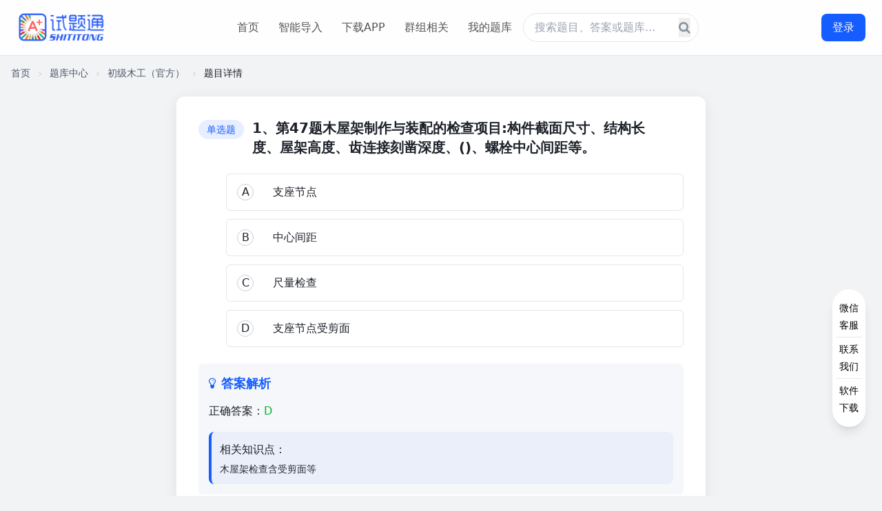

--- FILE ---
content_type: text/html;charset=UTF-8
request_url: https://www.shititong.cn/cha-kan/shiti/0005effe-e3c2-5df8-c0f5-18fb755e8802.html
body_size: 11033
content:
<!DOCTYPE html>
<html lang="zh-CN">
	<head>
		<meta charset="UTF-8">
		<meta name="viewport" content="width=device-width, initial-scale=1.0">
		<title>1、第47题木屋架制作与装配的检查项目:构件截面尺寸、结构长度、屋架高度、齿连接刻凿深度、()、螺栓中心间距等。-试题通</title>
		<meta name="keywords" content="初级木工（官方）" />
		<meta name="description" content="1、第47题木屋架制作与装配的检查项目:构件截面尺寸、结构长度、屋架高度、齿连接刻凿深度、()、螺栓中心间距等。A:　支座节点B:　中心间距C:　尺量检查D:　支座节点受剪面 答案:D" />
		<link rel="icon" href="https://cdn.shititong.cn/guanwang/images/favicon.ico">
		<script src="https://cdn.shititong.cn/danti/stkdongtaicss.js"></script>
		<link rel="stylesheet" href="https://cdn.shititong.cn/danti/font-awesome.css" />
		<link rel="canonical" href="https://www.shititong.cn/cha-kan/shiti/0005effe-e3c2-5df8-c0f5-18fb755e8802.html">
		<script src="https://shititong.oss-cn-shenzhen.aliyuncs.com/danti/jquery-1.11.0.min.js"></script>
		<script src="https://shititong.oss-cn-shenzhen.aliyuncs.com/danti/layui-v2.5.5/layui.js" type="text/javascript" charset="utf-8"></script>
		<script type="application/ld+json">
			{
				"@context": "https://schema.org",
				"@type": "Question",
				"name": "1、第47题木屋架制作与装配的检查项目:构件截面尺寸、结构长度、屋架高度、齿连接刻凿深度、()、螺栓中心间距等。",
				"url": "https://www.shititong.cn/cha-kan/shiti/0005effe-e3c2-5df8-c0f5-18fb755e8802.html"
			}
		</script>
		<script>
			tailwind.config = {
				theme: {
					extend: {
						colors: {
							primary: '#165DFF',
							success: '#00B42A',
							gray: {
								100: '#F2F3F5',
								200: '#E5E6EB',
								300: '#C9CDD4',
								400: '#86909C',
								500: '#4E5969',
								600: '#272E3B',
								700: '#1D2129',
							}
						},
						fontFamily: {
							inter: ['Inter', 'system-ui', 'sans-serif'],
						},
					}
				}
			}
		</script>
		<style type="text/tailwindcss">
			@layer utilities {
				.content-auto {
					content-visibility: auto;
				}
				.card-shadow {
					box-shadow: 0 4px 20px rgba(0, 0, 0, 0.08);
				}
			}
		</style>
		<link rel="stylesheet" href="https://cdn.shititong.cn/danti/timuyangshi.css?v=2026.01.09" />
	</head>
	<body class="font-inter bg-gray-100 text-gray-700 min-h-screen">
		<!-- 恢复顶部导航栏 -->
		<header
			class="fixed top-0 left-0 right-0 z-50 bg-white/90 bg-blur border-b border-neutral-200 transition-all duration-300">
			<div class="container mx-auto px-4 md:px-6">
				<div class="flex items-center justify-between h-16 md:h-20">
					<!-- Logo -->
					<a href="https://www.shititong.cn" title="试题通首页-专业题库练习平台" class="flex items-center">
						<img style="width: 130px;height: 52px;"
							src="https://cdn.shititong.cn/stt/img/sttlogo-2.png" alt="试题通logo-专业题库练习与考试备考平台"
							class="h-13 w-auto">
					</a>
		
					<!-- 导航链接 - 桌面版 -->
					<nav class="hidden md:flex items-center space-x-1">
						<a href="https://www.shititong.cn" title="试题通首页-专业题库练习平台" class="px-3 py-2 text-neutral-600 hover:text-primary rounded-md transition-colors duration-200">首页</a>
						<a href="https://www.shititong.cn/page/gjydaoruw.html" title="试题通智能导入-智能导入题库" class="px-3 py-2 text-neutral-600 hover:text-primary rounded-md transition-colors duration-200">智能导入</a>
						<a href="https://www.shititong.cn/page/xiazai.html" title="试题通APP下载-手机刷题软件" class="px-3 py-2 text-neutral-600 hover:text-primary rounded-md transition-colors duration-200">下载APP</a>
						<a href="https://www.qipeixing.cn/" title="试题通群组相关功能" target="_blank" rel="noopener noreferrer" class="px-3 py-2 text-neutral-600 hover:text-primary rounded-md transition-colors duration-200">群组相关</a>
						<a href="https://www.shititong.cn/page/tikuwk.html" title="试题通我的题库-个人题库管理" class="px-3 py-2 text-neutral-600 hover:text-primary rounded-md transition-colors duration-200">我的题库</a>
						<div class="hidden md:flex relative flex-1 max-w-xl mx-8">
							<a href="https://www.shititong.cn/page/tiku.html" target="_blank" title="题通题库搜索-查找题目答案">
								<input type="text" placeholder="搜索题目、答案或题库..." class="w-full py-2 pl-4 pr-10 rounded-full border border-gray-200 focus:outline-none focus:ring-2 focus:ring-primary/30 focus:border-primary transition-custom">
								<button class="absolute right-3 top-1/2 transform -translate-y-1/2 text-gray-400 hover:text-primary transition-custom">
									<i class="fa fa-search text-lg"></i>
								</button>
							</a>
						</div>
					</nav>
		
					<!-- 登录按钮 -->
					<div class="hidden md:block">
						<div class="tuichu1">
							<div class="tuichu" style="display: flex;align-items: center;">
								<img style="width: 40px;height: 40px;" alt="用户头像" class="touxiang"><span class="thename">用户名</span><img style="margin-left: 5px;width: 20px; height: 20px;" class="huiyuan1" src="https://cdn.shititong.cn/guanwang/images/vipkaobei.png" alt="会员标识">
							</div>
							<button class="tcdl bg-primary hover:bg-primary/90 text-white px-4 py-2 rounded-lg transition-all duration-200 transform hover:scale-105">
								退出登录
							</button>
						</div>
						<button style="min-width: 64px;" class="dl bg-primary hover:bg-primary/90 text-white px-4 py-2 rounded-lg transition-all duration-200 transform hover:scale-105">
							登录
						</button>
					</div>
		
					<!-- 移动端菜单按钮 -->
					<button id="menu-toggle" class="md:hidden text-neutral-700 hover:text-primary" aria-label="移动端菜单按钮">
						<i class="fa fa-bars text-xl"></i>
					</button>
				</div>
			</div>
			<!-- 移动端导航菜单 -->
			<div id="mobile-menu" class="md:hidden hidden bg-white border-t" style="height: 100vh;background: rgba(0, 0, 0, 0.7);">
				<div class="container mx-auto px-4 py-3 space-y-3" style="background: #fff;width: 75%;height: 100%;margin-right: 0px;">
					<a href="https://www.shititong.cn" class="block py-2 font-medium text-primary">官网首页</a>
					<a href="https://www.shititong.cn/page/tiku.html" class="border-t block py-2 font-medium text-gray-600 hover:text-primary transition-colors">题库搜索</a>
					<a href="https://www.shititong.cn/page/xiazai2.html" class="border-t block py-2 font-medium text-gray-600 hover:text-primary transition-colors">下载APP</a>
					<a href="https://www.qipeixing.cn/" class="border-t block py-2 font-medium text-gray-600 hover:text-primary transition-colors" rel="noopener noreferrer">企业群组</a>
				</div>
			</div>
		</header>

		<!-- 主内容区 - 广告需要放在main内部才能实现相对main定位 -->
		<main class="container mx-auto px-4 pt-24 pb-16">
			<div class="qushoucang" style="display: none;">收藏题库</div>
			<!-- 左侧广告位 -->
			<!-- <div class="side-ad ad-left middle-position">
				<div class="ad-content">
					<img src="https://cdn.shititong.cn/25gw/ad/25_ad_xz.jpg" alt="多模态练习" class="ad-image">
					<div class="ad-title">多模态练习功能</div>
					<div class="ad-close" onclick="this.parentElement.parentElement.style.display='none'">×</div>
				</div>
			</div> -->

			<!-- 右侧广告位 -->
			<div class="side-ad ad-right main-top-position">
				<div class="ad-content">
					<a href="https://www.shititong.cn/page/gjydaoruw.html" title="试题通智能导入-智能整理题库"><img style="width: 100%;height: auto;" src="https://www.shititong.cn/images/shouye/stt_gw_aidt.jpg" alt="AI智能推荐题库-试题通"></a>
					<a href="https://shititongcloud-3gu67ykg6c35828f-1316854568.tcloudbaseapp.com/jump-mp.html?sign=11edf764b5ab0db6dd2111799821b2dd&t=1680071596" target="_self">
						<img style="width: 100%;height: auto;margin-top: 15px;" src="https://www.shititong.cn/images/shouye/stt_gw_rxtj.jpg" alt="AI智能整理导入题库-试题通" class="ad-image">
					</a>
					<div class="ad-close" onclick="this.parentElement.parentElement.style.display='none'">×</div>
				</div>
			</div>

			<!-- 页面导航指示器 -->
			<div class="text-sm text-gray-500 mb-6">
				<a href="#" class="hover:text-primary">首页</a>
				<i class="fa fa-angle-right inline mx-2 text-gray-300 text-xs"></i>
				<a href="https://www.shititong.cn/page/dafenlei.html" target="_blank" class="hover:text-primary">题库中心</a>
				<i class="fa fa-angle-right inline mx-2 text-gray-300 text-xs"></i>
				<a href="https://www.shititong.cn/cha-kan/tikuheji/CA1871CF502000013D878D9016801B49.html" target="_blank" class="hover:text-primary">初级木工（官方）</a>
				<i class="fa fa-angle-right inline mx-2 text-gray-300 text-xs"></i>
				<span class="text-gray-700">题目详情</span>
			</div>
			<div style="width: 0px;height: 0px;overflow: hidden;">
				<div class="tikuid">CA1871CF502000013D878D9016801B49</div>
				<div class="themingcheng tikuname">初级木工（官方）</div>
				<div id="zongtinum">773</div>
			</div>
			<!-- 单题页面内容 -->
			<section class="mb-12">
				<div class="max-w-3xl mx-auto">
					<!-- 题目内容卡片 -->
					<div class="bg-white rounded-xl card-shadow p-6 md:p-8 mb-8" style="position: relative;">
						<div class="youcedl">
							<button class="youcexdl">登录｜注册</button>
						</div>
						<div class="youcedlhou">
							<button class="qushangchuan">上传题库</button>
							<button class="wodetiku" style="margin-top: 15px;">我的题库</button>
						</div>
						<!-- 题目内容 -->
						<div class="question-content">
							<div class="flex items-start mb-6">
								<span class="bg-primary/10 text-primary text-sm font-medium px-3 py-1 rounded-full mr-3 mt-0.5">单选题</span>
								<h1 class="text-xl font-bold text-gray-700" style="width: calc(100% - 100px);">
									1、第47题木屋架制作与装配的检查项目:构件截面尺寸、结构长度、屋架高度、齿连接刻凿深度、()、螺栓中心间距等。
								</h1>
							</div>
							
							<div class="pl-10 mb-6">
								<div class="space-y-3">
										<div class="option-item flex items-start" data-option="A">
											<div class="w-6 h-6 rounded-full border border-gray-300 flex items-center justify-center mr-3 mt-0.5 flex-shrink-0">
												A
											</div>
											<span>　支座节点</span>
										</div>
										<div class="option-item flex items-start" data-option="B">
											<div class="w-6 h-6 rounded-full border border-gray-300 flex items-center justify-center mr-3 mt-0.5 flex-shrink-0">
												B
											</div>
											<span>　中心间距</span>
										</div>
										<div class="option-item flex items-start" data-option="C">
											<div class="w-6 h-6 rounded-full border border-gray-300 flex items-center justify-center mr-3 mt-0.5 flex-shrink-0">
												C
											</div>
											<span>　尺量检查</span>
										</div>
										<div class="option-item flex items-start" data-option="D">
											<div class="w-6 h-6 rounded-full border border-gray-300 flex items-center justify-center mr-3 mt-0.5 flex-shrink-0">
												D
											</div>
											<span>　支座节点受剪面</span>
										</div>
								</div>
							</div>
							
							<!-- 答案解析 -->
							<div class="explanation" id="explanation">
								<h3 class="text-lg font-bold text-primary mb-3 flex items-center">
									<i class="fa fa-lightbulb-o mr-2"></i>答案解析
								</h3>
								
								<div class="mb-4">
										<div class="font-medium mb-2">正确答案：<span class="text-success">D</span></div>
								</div>
									<div class="p-3 bg-primary/5 rounded-lg border-l-4 border-primary">
										<h4 class="font-medium mb-1">相关知识点：</h4>
										<p class="text-sm text-gray-600">木屋架检查含受剪面等</p>
									</div>
							</div>
							
							<div style="font-size: 12px;margin-top: 5px;text-align: right;color: #00000061;">
								<div style="cursor: pointer;" id="timujiucuo">题目纠错</div>
							</div>
							
							<!-- 优化后的所属题库功能区 -->
							<div class="bg-gray-50 gap-4 p-4 mt-6">
								<div class="text-xl font-bold text-gray-700" style="margin-bottom: 8px;">初级木工（官方）</div>
								<div class="shoujixianshi">
									<a class="yaoxianshi" href="https://shititongcloud-3gu67ykg6c35828f-1316854568.tcloudbaseapp.com/jump-mp.html?sign=11edf764b5ab0db6dd2111799821b2dd&t=1680071596" target="_self">
										<button class="bg-primary text-white px-5 py-2.5 rounded-lg font-medium flex items-center btn-hover">
											微信小程序答题
										</button>
									</a>
								</div>
								<div class="flex flex-col md:flex-row  rounded-lg shoujiyincang">
									<div class="flex-1 grid grid-cols-2 sm:grid-cols-3 gap-2">
										<button id="sequence-practice-card" class="bg-white border border-gray-200 text-gray-700 px-3 py-2 rounded-lg text-sm font-medium flex items-center justify-center hover:border-primary hover:text-primary transition-all duration-200 transform hover:scale-105" aria-label="顺序练习按钮">
											<i class="fa fa-list-ol mr-2"></i>顺序练习
										</button>
										<button id="paper-exam-card" class="bg-white border border-gray-200 text-gray-700 px-3 py-2 rounded-lg text-sm font-medium flex items-center justify-center hover:border-primary hover:text-primary transition-all duration-200 transform hover:scale-105" aria-label="模拟考试按钮">
											<i class="fa fa-tasks mr-2"></i>模拟考试
										</button>
										<button id="qucuoti" class="bg-white border border-gray-200 text-gray-700 px-3 py-2 rounded-lg text-sm font-medium flex items-center justify-center hover:border-primary hover:text-primary transition-all duration-200 transform hover:scale-105" aria-label="错题练习按钮">
											<i class="fa fa-exclamation-circle mr-2"></i>错题练习
										</button>
										<button id="chapter-practice-card" class="bg-white border border-gray-200 text-gray-700 px-3 py-2 rounded-lg text-sm font-medium flex items-center justify-center hover:border-primary hover:text-primary transition-all duration-200 transform hover:scale-105" aria-label="章节练习按钮">
											<i class="fa fa-book mr-2"></i>章节练习
										</button>
										<button id="qushoucang" class="bg-white border border-gray-200 text-gray-700 px-3 py-2 rounded-lg text-sm font-medium flex items-center justify-center hover:border-primary hover:text-primary transition-all duration-200 transform hover:scale-105" aria-label="收藏练习按钮">
											<i class="fa fa-star mr-2"></i>收藏练习
										</button>
										<button id="ksjl" class="bg-white border border-gray-200 text-gray-700 px-3 py-2 rounded-lg text-sm font-medium flex items-center justify-center hover:border-primary hover:text-primary transition-all duration-200 transform hover:scale-105" aria-label="模考记录按钮">
											<i class="fa fa-history mr-2"></i>模考记录
										</button>
									</div>
									<div class="bg-white p-3 rounded-lg border border-gray-200 max-w-[180px] mx-auto md:mx-0 shadow-sm">
										<div class="bg-gray-50 p-2 rounded text-center mb-2" style="width: 130px;">
											<div id="qrcode3" style="width: 130px;height: 130px;margin-left: calc(50% - 65px);">
											</div>
										</div>
										<p class="text-xs text-gray-600 text-center">
											扫码进入小程序<br>随时随地练习
										</p>
									</div>
								</div>
							</div>
						</div>
					</div>
					<!-- 相似题目 -->
					<div class="bg-white rounded-xl card-shadow p-6 md:p-8">
						<h3 class="text-xl font-bold text-gray-700 mb-6 flex items-center">
							<i class="fa fa-clone text-primary mr-2"></i>相关题目
						</h3>
						<div class="space-y-4">
							<a href="https://www.shititong.cn/cha-kan/shiti/0005effe-e3c2-65c8-c0f5-18fb755e8806.html" target="_blank" title="试题通相似题目" class="block similar-question">
								<div class="flex items-start">
									<span class="bg-primary/10 text-primary text-xs font-medium px-2 py-1 rounded mr-2 mt-0.5">单选题</span>
									<p style="width: calc(100% - 100px);" class="font-medium">1、第71题木家具制作拼装过程中,每种框架组装后,都需进行对角线测量并校正其垂直度和水平度,合格后首先钉上()定位。</p>
								</div>
							</a>
							<a href="https://www.shititong.cn/cha-kan/shiti/0005effe-e3c2-65c8-c0f5-18fb755e8805.html" target="_blank" title="试题通相似题目" class="block similar-question">
								<div class="flex items-start">
									<span class="bg-primary/10 text-primary text-xs font-medium px-2 py-1 rounded mr-2 mt-0.5">单选题</span>
									<p style="width: calc(100% - 100px);" class="font-medium">1、第70题木家具制作加工过程中,前期工序全部完成以后,对整体构件进行组装前应将()的结构构件用细刨刨光,然后按顺序进行装配。装配时应注意构件的部位和正反面。</p>
								</div>
							</a>
							<a href="https://www.shititong.cn/cha-kan/shiti/0005effe-e3c2-65c8-c0f5-18fb755e8804.html" target="_blank" title="试题通相似题目" class="block similar-question">
								<div class="flex items-start">
									<span class="bg-primary/10 text-primary text-xs font-medium px-2 py-1 rounded mr-2 mt-0.5">单选题</span>
									<p style="width: calc(100% - 100px);" class="font-medium">1、第69题木家具制作加工时,凿榫眼时应选择与榫眼宽度相适应的凿子,并从工作面开始凿,凿至()深度时翻转至背面将榫眼凿通。</p>
								</div>
							</a>
							<a href="https://www.shititong.cn/cha-kan/shiti/0005effe-e3c2-65c8-c0f5-18fb755e8803.html" target="_blank" title="试题通相似题目" class="block similar-question">
								<div class="flex items-start">
									<span class="bg-primary/10 text-primary text-xs font-medium px-2 py-1 rounded mr-2 mt-0.5">单选题</span>
									<p style="width: calc(100% - 100px);" class="font-medium">1、第68题木家具制作加工时,木料刨削加工好以后,进行划线。首先划出一条(),再以此线作为基准,完成其他的榫眼线。</p>
								</div>
							</a>
							<a href="https://www.shititong.cn/cha-kan/shiti/0005effe-e3c2-65c8-c0f5-18fb755e8802.html" target="_blank" title="试题通相似题目" class="block similar-question">
								<div class="flex items-start">
									<span class="bg-primary/10 text-primary text-xs font-medium px-2 py-1 rounded mr-2 mt-0.5">单选题</span>
									<p style="width: calc(100% - 100px);" class="font-medium">1、第67题木家具刨削加工时,应首先识别木纹方向,再顺木纹方向加工,先刨大面,再刨小面。一般无特别要求的两个相邻的面刨成()角。</p>
								</div>
							</a>
							<a href="https://www.shititong.cn/cha-kan/shiti/0005effe-e3c2-65c8-c0f5-18fb755e8801.html" target="_blank" title="试题通相似题目" class="block similar-question">
								<div class="flex items-start">
									<span class="bg-primary/10 text-primary text-xs font-medium px-2 py-1 rounded mr-2 mt-0.5">单选题</span>
									<p style="width: calc(100% - 100px);" class="font-medium">1、第66题应按木家具的色彩选择五金配件的色泽,以金、银、白()为主,以适应各种色彩的家具使用。</p>
								</div>
							</a>
							<a href="https://www.shititong.cn/cha-kan/shiti/0005effe-e3c2-65c8-c0f5-18fb755e8800.html" target="_blank" title="试题通相似题目" class="block similar-question">
								<div class="flex items-start">
									<span class="bg-primary/10 text-primary text-xs font-medium px-2 py-1 rounded mr-2 mt-0.5">单选题</span>
									<p style="width: calc(100% - 100px);" class="font-medium">1、第65题档次要求高的木家具应选用柚木、檀木、()之类的高级木材。</p>
								</div>
							</a>
							<a href="https://www.shititong.cn/cha-kan/shiti/0005effe-e3c2-61e0-c0f5-18fb755e8820.html" target="_blank" title="试题通相似题目" class="block similar-question">
								<div class="flex items-start">
									<span class="bg-primary/10 text-primary text-xs font-medium px-2 py-1 rounded mr-2 mt-0.5">单选题</span>
									<p style="width: calc(100% - 100px);" class="font-medium">1、第64题用于制作木家具骨架的基本材料,应选用木质较好、()、不潮湿、无扭曲变形的合格材料。</p>
								</div>
							</a>
							<a href="https://www.shititong.cn/cha-kan/shiti/0005effe-e3c2-61e0-c0f5-18fb755e881f.html" target="_blank" title="试题通相似题目" class="block similar-question">
								<div class="flex items-start">
									<span class="bg-primary/10 text-primary text-xs font-medium px-2 py-1 rounded mr-2 mt-0.5">单选题</span>
									<p style="width: calc(100% - 100px);" class="font-medium">1、第63题室内配套木家具制作的工艺顺序:选配料→刨削→()→榫槽制作→组装。</p>
								</div>
							</a>
							<a href="https://www.shititong.cn/cha-kan/shiti/0005effe-e3c2-61e0-c0f5-18fb755e881e.html" target="_blank" title="试题通相似题目" class="block similar-question">
								<div class="flex items-start">
									<span class="bg-primary/10 text-primary text-xs font-medium px-2 py-1 rounded mr-2 mt-0.5">单选题</span>
									<p style="width: calc(100% - 100px);" class="font-medium">1、第62题艺术吊灯的承重结构,依据吊灯(),以及面板材料而灵活采用,可用木料、型钢、轻型型材或几种材料配合使用。</p>
								</div>
							</a>
						</div>
					</div>
				</div>
			</section>
		</main>

		<!-- 页脚 -->
		<footer class="bg-white border-t border-neutral-200">
			<div class="container mx-auto px-4 py-10">
				<div class="grid grid-cols-1 md:grid-cols-3 gap-8">
					<!-- 左侧：公众号和导航 -->
					<div style="display: flex;justify-content: center;">
						<div class="flex flex-col md:flex-row gap-6">
							<div class="text-center md:text-left">
								<h4 class="font-semibold mb-4">微信公众号二维码</h4>
								<img src="https://cdn.shititong.cn/guanwang/images/gongzhonghao.jpg" alt="试题通微信公众号-获取更多题库资源" class="w-32 h-32 mx-auto md:mx-0 mb-3">
							</div>
							<div style="margin-left: 20px;margin-right: 20px;">
								<h4 class="font-semibold mb-4 sj-juzhong">快速导航</h4>
								<ul class="space-y-3 sj-juzhong">
									<li><a href="javascript:void(0);" class="text-neutral-600 hover:text-primary transition-colors" title="试题通首页">首页</a></li>
									<li><a href="page/jiage.html" class="text-neutral-600 hover:text-primary transition-colors" title="试题通付费会员-解锁更多功能">付费会员</a></li>
									<li><a href="page/tiku.html" class="text-neutral-600 hover:text-primary transition-colors" title="试题通全部题库-搜索题目答案">搜索</a></li>
									<li><a href="https://www.qipeixing.cn/" class="text-neutral-600 hover:text-primary transition-colors" title="试题通群组相关功能" target="_blank" rel="noopener noreferrer">企业群组</a></li>
									<li><a href="page/fangan1.html" class="text-neutral-600 hover:text-primary transition-colors" title="试题通我的账户-个人中心">我的账户</a></li>
								</ul>
							</div>
						</div>
					</div>
		
					<!-- 中间：产品介绍 -->
					<div>
						<h4 class="font-semibold mb-4" style="text-align: center;">产品介绍</h4>
						<p class="text-neutral-600 text-sm leading-relaxed">
							《试题通》是一款可以导入自己题库的手机软件，支持十余种不同格式的文档自助导入题库，也可选择专业人员帮您辅助整理导入。<br><br>
							导入后可以在线练习、模考、刷题、搜索答案、拍照搜题、悬浮窗搜题、是快速提高考试成绩的学习软件。<br><br>
							导入后支持顺序练习、选项乱序、模拟考试、组卷考试、错题回做、智能生成解析、听题、背题、搜题等多种功能。
						</p>
					</div>
		
					<!-- 右侧：联系方式 -->
					<div>
						<h4 class="font-semibold mb-4 buxianshi" style="padding-left: 120px;">联系方式</h4>
						<h4 class="font-semibold mb-4 yaoxianshi" style="text-align: center;">联系方式</h4>
						<ul class="space-y-3 text-neutral-600">
							<li class="flex">
								<span class="w-20">开发者：</span>
								<span>南通佰易网络科技有限公司</span>
							</li>
							<li class="flex">
								<span class="w-20">地址：</span>
								<span>江苏省-南通市-崇川区-晶城科创园</span>
							</li>
							<li class="flex">
								<span class="w-20">电话：</span>
								<span>400-660-3606</span>
							</li>
							<li class="flex">
								<span class="w-20">网址：</span>
								<span>https://www.shititong.cn</span>
							</li>
							<li class="flex">
								<span class="w-20">邮箱：</span>
								<span>Nantongbaiyi@163.com</span>
							</li>
							<li class="flex">
								<span class="w-20">微信：</span>
								<span>shititong3606</span>
							</li>
						</ul>
					</div>
				</div>
		
				<!-- 版权信息 -->
				<div class="border-t border-neutral-200 mt-10 pt-6 text-center text-neutral-500 text-sm">
					<p class="mb-3">本站公开题库由用户上传提供，如您认为试题通用户所上传的内容信息侵犯了您的合法权益，请您与我们联系删除，为了保证真实性和有效性，权利人应提供相关的证明资料。</p>
					<p class="mb-4">不得上传侵权文档，不得上传包含中国法律、法规、规章、条例以及任何具有法律效力之规范所限制或禁止的内容，如触犯法律法规、侵权将追究上传人法律责任。</p>
					<div class="flex flex-wrap justify-center gap-3">
						<a href="https://cdn.shititong.cn/stt/pdf/ntbyzzdxyyz.pdf" class="hover:text-primary transition-colors" target="_blank" rel="nofollow">增值电信业务经营许可证编号：苏B2-20201765</a>
						<a href="https://cdn.shititong.cn/stt/zizhi/3ADD483900B548C6890BFFE0D3070FD3.jpg" class="hover:text-primary transition-colors" target="_blank" rel="nofollow">出版物经营许可证</a>
					</div>
					<div class="mt-3">
						©2016-2026 南通佰易网络科技有限公司
						<a href="https://beian.miit.gov.cn/" rel="nofollow" class="hover:text-primary transition-colors mx-1" target="_blank">苏ICP备16028519号-2</a>
						<a href="http://www.beian.gov.cn/portal/registerSystemInfo?recordcode=32061102000302" class="hover:text-primary transition-colors mx-1" target="_blank" rel="nofollow">苏公网安备32061102000302</a>
					</div>
				</div>
			</div>
		</footer>
		
		<div class="zhezhao">
		
		</div>
		<div class="denglukuang2">
			<div style="height: 55px;">
				<div style="float: right;margin-top: 15px;margin-right: -10px;">
					<a class="guanbices" href="javascript:void(0);">
						<img style="width: 30px;" alt="关闭登录弹窗" src="https://cdn.shititong.cn/guanwang/images/dengluk/cha1.png">
					</a>
				</div>
			</div>
			<div style="background: #ffffff;overflow: auto;border-radius: 10px;">
				<div style="float: left;width: 40%;background: #0084FF;height: 401px;">
					<div style="height: 100%;position: relative;">
						<div style="color: #ffffff;text-align: center;font-size: 18px;padding-top: 70px;">专为自学备考人员打造</div>
						<div style="text-align: center;margin-top: 30px;">
							<div style="display: flex;align-items: center;justify-content: center;">
								<img style="width: 15px;height: 15px;" src="https://cdn.shititong.cn/guanwang/images/dengluk/gou.png" alt="勾选图标">
								<div style="color: #ffffff;margin-left: 10px;">自助导入本地题库</div>
							</div>
							<div style="display: flex;align-items: center;justify-content: center;margin-top: 10px;">
								<img style="width: 15px;height: 15px;" src="https://cdn.shititong.cn/guanwang/images/dengluk/gou.png" alt="勾选图标">
								<div style="color: #ffffff;margin-left: 10px;">多种刷题考试模式</div>
							</div>
							<div style="display: flex;align-items: center;justify-content: center;margin-top: 10px;">
								<img style="width: 15px;height: 15px;" src="https://cdn.shititong.cn/guanwang/images/dengluk/gou.png" alt="勾选图标">
								<div style="color: #ffffff;margin-left: 10px;">本地离线答题搜题</div>
							</div>
							<div style="display: flex;align-items: center;justify-content: center;margin-top: 10px;">
								<img style="width: 15px;height: 15px;" src="https://cdn.shititong.cn/guanwang/images/dengluk/gou.png" alt="勾选图标">
								<div style="color: #ffffff;margin-left: 10px;">扫码考试方便快捷</div>
							</div>
							<div style="display: flex;align-items: center;justify-content: center;margin-top: 10px;">
								<img style="width: 15px;height: 15px;" src="https://cdn.shititong.cn/guanwang/images/dengluk/gou.png" alt="勾选图标">
								<div style="color: #ffffff;margin-left: 10px;">海量试题每日更新</div>
							</div>
						</div>
						<div style="width: 100%;position: absolute;bottom: 0px;">
							<img src="https://www.shititong.cn/images/shouye/bolang.png" alt="波浪装饰图">
						</div>
					</div>
				</div>
				<div style="float: left;width: 60%;">
					<div style="text-align: center;color: #0084FF;font-size: 22px;margin-top: 30px;">欢迎登录试题通</div>
					<div style="text-align: center;">
						<div id="qrcode1" style="text-align: center;margin-top: 15px;margin-left: calc(50% - 100px);width: 200px;height: 200px;">
						</div>
					</div>
					<div style="text-align: center;margin-top: 20px;">
						<div style="background: #efeeee;display: inline-block;border-radius: 10px;padding: 1px 5px;width: 400px;">
							<div style="text-align: center;font-weight: 600;">
								可以使用以下方式扫码登陆
							</div>
							<div style="display: flex;margin-top: 8px;align-items: center;justify-content: space-around;margin-bottom: 5px;">
								<div style="display: flex;align-items: center;">
									<img style="width: 25px;height: 25px;" src="https://cdn.shititong.cn/guanwang/images/dengluk/tubiao.png" alt="APP图标">
									<div style="font-size: 18px;margin-left: 4px;">使用APP登录</div>
								</div>
								<div style="display: flex;align-items: center;">
									<img class="xianshi3" style="width: 25px;height: 25px;display: block;" src="https://cdn.shititong.cn/guanwang/images/dengluk/weixintb1.png" alt="微信图标">
									<div class="xianshi2" style="font-size: 18px;margin-left: 4px;">使用微信登录</div>
								</div>
							</div>
						</div>
					</div>
				</div>
			</div>
		</div>
		
		<!-- 分段练习弹窗 -->
		<div id="section-modal" class="modal">
			<div class="modal-content">
				<div class="modal-header">
					<h3 class="modal-title">选择练习分段</h3>
					<button id="close-section-modal" class="close-modal" aria-label="关闭分段练习弹窗">&times;</button>
				</div>
				<p class="modal-desc">为了提高加载速度和练习体验，每3000道题目分为一段，请选择您要练习的分段：</p>
				<div class="section-list">
					
				</div>
				<div class="modal-footer">
					<button id="cancel-section-btn" class="modal-btn cancel-btn">取消</button>
					<button id="confirm-section-btn" class="modal-btn confirm-btn">开始练习</button>
				</div>
			</div>
		</div>

		<!-- 章节练习弹窗 -->
		<div id="chapter-modal" class="modal">
			<div class="modal-content">
				<div class="modal-header">
					<h3 class="modal-title">选择练习章节</h3>
					<button id="close-chapter-modal" class="close-modal" aria-label="关闭章节练习弹窗">&times;</button>
				</div>
				<p class="modal-desc">请选择您要练习的章节，系统将加载该章节下的所有题目：</p>
				<div class="chapter-list">
					
				</div>
				<div class="modal-footer">
					<button id="cancel-chapter-btn" class="modal-btn cancel-btn">取消</button>
					<button id="confirm-chapter-btn" class="modal-btn confirm-btn">开始练习</button>
				</div>
			</div>
		</div>

		<!-- 组卷考试弹窗 -->
		<div id="paper-modal" class="modal">
			<div class="modal-content">
				<div class="modal-header">
					<h3 class="modal-title">组卷设置</h3>
					<button id="close-paper-modal" class="close-modal" aria-label="关闭组卷设置弹窗">&times;</button>
				</div>
				<p class="modal-desc" style="margin-bottom: 8px;">请设置各类题型的数量和分值，系统将随机抽取题目生成试卷：</p>
				<p class="modal-desc" style="color: #ff6b6b; font-size: 12px; margin-bottom: 8px;">提示：非会员最多300题，会员最多1000题</p>
				
				<!-- 章节选择和考试时间设置 -->
				<div class="paper-setting-group" style="margin-bottom: 15px; background-color: #f9f9f9; border-radius: 8px; padding: 10px;">
					<!-- 章节选择 -->
					<div class="paper-setting-item" style="margin-bottom: 10px; display: flex; align-items: center;">
						<div class="setting-label" style="width: 80px; font-weight: 500; font-size: 13px;">选择章节：</div>
						<div class="setting-control" style="flex: 1;">
							<select id="zhangjiexl" class="chapter-select" style="width: 100%; padding: 5px; border-radius: 4px; border: 1px solid #ddd; background-color: white; font-size: 13px;">
								<option value="0" selected>全部章节</option>
							</select>
						</div>
					</div>
					
					<!-- 考试时间 -->
					<div class="paper-setting-item" style="display: flex; align-items: center;">
						<div class="setting-label" style="width: 80px; font-weight: 500; font-size: 13px;">考试时间：</div>
						<div class="setting-control" style="flex: 1;">
							<input id="exam-time" type="time" value="01:00:00" step="1" style="width: 100%; padding: 5px; border-radius: 4px; border: 1px solid #ddd; background-color: white; font-size: 13px;">
						</div>
					</div>
				</div>
				
				<div class="paper-setting" style="margin-bottom: 10px;">
					<div class="question-type" style="padding: 8px 0;">
						<div class="type-name" style="font-size: 14px;">单选题<span style="margin-left:8px;" id="danxuantixs">0</span></div>
						<div class="type-info" style="gap: 8px;">
							<div class="type-count">
								<span style="font-size: 13px;">数量：</span>
								<input id="dxnum" type="number" min="0" max="1000" value="0" autocomplete="off" class="question-count" data-type="single" style="width: 60px; padding: 3px 5px;">
							</div>
							<div class="type-score">
								<span style="font-size: 13px;">分值：</span>
								<input id="dxfnum" type="number" value="1" autocomplete="off" class="question-score" data-type="single" style="width: 60px; padding: 3px 5px;">
							</div>
							<div class="type-total" data-type="single" style="font-size: 13px;">共0分</div>
						</div>
					</div>
					
					<div class="question-type" style="padding: 8px 0;">
						<div class="type-name" style="font-size: 14px;">多选题<span style="margin-left:8px;" id="duoxuantixs">0</span></div>
						<div class="type-info" style="gap: 8px;">
							<div class="type-count">
								<span style="font-size: 13px;">数量：</span>
								<input id="duoxnum" type="number" min="0" max="1000" value="0" autocomplete="off" class="question-count" data-type="single" style="width: 60px; padding: 3px 5px;">
							</div>
							<div class="type-score">
								<span style="font-size: 13px;">分值：</span>
								<input id="duoxfnum" type="number" value="1" autocomplete="off" class="question-score" data-type="single" style="width: 60px; padding: 3px 5px;">
							</div>
							<div class="type-total" data-type="multiple" style="font-size: 13px;">共0分</div>
						</div>
					</div>
					
					<div class="question-type" style="padding: 8px 0;">
						<div class="type-name" style="font-size: 14px;">判断题<span style="margin-left:8px;" id="panduantixs">0</span></div>
						<div class="type-info" style="gap: 8px;">
							<div class="type-count">
								<span style="font-size: 13px;">数量：</span>
								<input id="pdnum" type="number" min="0" max="1000" value="0" autocomplete="off" class="question-count" data-type="single" style="width: 60px; padding: 3px 5px;">
							</div>
							<div class="type-score">
								<span style="font-size: 13px;">分值：</span>
								<input id="pdfnum" type="number" value="1" autocomplete="off" class="question-score" data-type="single" style="width: 60px; padding: 3px 5px;">
							</div>
							<div class="type-total" data-type="judge" style="font-size: 13px;">共0分</div>
						</div>
					</div>
					
					<div class="question-type" style="padding: 8px 0;">
						<div class="type-name" style="font-size: 14px;">填空题<span style="margin-left:8px;" id="tiankongtixs">0</span></div>
						<div class="type-info" style="gap: 8px;">
							<div class="type-count">
								<span style="font-size: 13px;">数量：</span>
								<input id="tknum" type="number" min="0" max="1000" value="0" autocomplete="off" class="question-count" data-type="single" style="width: 60px; padding: 3px 5px;">
							</div>
							<div class="type-score">
								<span style="font-size: 13px;">分值：</span>
								<input id="tkfnum" type="number" value="1" autocomplete="off" class="question-score" data-type="single" style="width: 60px; padding: 3px 5px;">
							</div>
							<div class="type-total" data-type="fill" style="font-size: 13px;">共0分</div>
						</div>
					</div>
					
					<div class="question-type" style="padding: 8px 0;">
						<div class="type-name" style="font-size: 14px;">简答题<span style="margin-left:8px;" id="jiandatixs">0</span></div>
						<div class="type-info" style="gap: 8px;">
							<div class="type-count">
								<span style="font-size: 13px;">数量：</span>
								<input id="jdnum" type="number" min="0" max="1000" value="0" autocomplete="off" class="question-count" data-type="single" style="width: 60px; padding: 3px 5px;">
							</div>
							<div class="type-score">
								<span style="font-size: 13px;">分值：</span>
								<input id="jdfnum" type="number" value="1" autocomplete="off" class="question-score" data-type="single" style="width: 60px; padding: 3px 5px;">
							</div>
							<div class="type-total" data-type="program" style="font-size: 13px;">共0分</div>
						</div>
					</div>
				</div>
				
				<div class="paper-summary" style="padding: 10px; margin-bottom: 10px;">
					<div class="summary-item">
						<div class="summary-label" style="font-size: 13px;">总题数</div>
						<div id="ztnum" class="summary-value" id="total-questions" style="font-size: 16px;">0题</div>
					</div>
					<div class="summary-item">
						<div class="summary-label" style="font-size: 13px;">总分值</div>
						<div id="zfnum" class="summary-value" id="total-score" style="font-size: 16px;">0分</div>
					</div>
				</div>
				
				<div class="modal-footer">
					<button id="cancel-paper-btn" class="modal-btn cancel-btn">取消</button>
					<button id="confirm-paper-btn" class="modal-btn confirm-btn">生成试卷</button>
				</div>
			</div>
		</div>
		
		<!-- 纠错框 -->
		<div id="jiucuokuang" class="modal">
			<div class="modal-content">
				<div class="modal-header">
					<h3 class="modal-title">题目纠错</h3>
					<button id="close-jiucuokuang" class="close-modal" aria-label="关闭题目纠错弹窗">&times;</button>
				</div>
				<p class="modal-desc" style="margin-bottom: 3px;">请勾选纠错类型，并填写需要修改的内容。</p>
				<div>
					<div style="display: flex;flex-wrap: wrap;">
						<div class="leixingxz" style="background: #ddd;color: #fff;padding: 2px 8px;margin: 5px;cursor: pointer;">《有错别字》</div>
						<div class="leixingxz" style="background: #ddd;color: #fff;padding: 2px 8px;margin: 5px;cursor: pointer;">《答案有误》</div>
						<div class="leixingxz" style="background: #ddd;color: #fff;padding: 2px 8px;margin: 5px;cursor: pointer;">《题干不全》</div>
						<div class="leixingxz" style="background: #ddd;color: #fff;padding: 2px 8px;margin: 5px;cursor: pointer;">《选项不全》</div>
						<div class="leixingxz" style="background: #ddd;color: #fff;padding: 2px 8px;margin: 5px;cursor: pointer;">《图片无法显示》</div>
						<div class="leixingxz" style="background: #ddd;color: #fff;padding: 2px 8px;margin: 5px;cursor: pointer;">《解析有误》</div>
						<div class="leixingxz" style="background: #ddd;color: #fff;padding: 2px 8px;margin: 5px;cursor: pointer;">《其他》</div>
					</div>
					<div style="margin-top: 5px;margin-bottom: 5px;">
						<textarea placeholder="请描述题目的具体错误所在，方便工作人员进行校正..." id="jiucuozhi" style="background: #e2ebef;width: 100%;border: 1px solid #000;padding: 5px;border-radius: 5px;"></textarea>
					</div>
				</div>
				<div class="modal-footer">
					<button id="tijiao-btn" class="modal-btn confirm-btn">提交纠错</button>
				</div>
			</div>
		</div>
		
		<!-- 考试记录弹窗 -->
		<div id="exam-record-modal" class="modal">
			<div class="modal-content">
				<div class="modal-header">
					<h3 class="modal-title">考试记录</h3>
					<button id="close-exam-record-modal" class="close-modal" aria-label="关闭考试记录弹窗">&times;</button>
				</div>
				<p class="modal-desc">以下是您的考试记录，点击可查看详情：</p>
				<div id="exam-record-list" class="exam-record-list" style="max-height: 400px; overflow-y: auto; margin-bottom: 20px;">
					<!-- 考试记录项会动态加载 -->
				</div>
				<div class="modal-footer">
					<button id="cancel-exam-record-btn" class="modal-btn cancel-btn">关闭</button>
					<button id="view-exam-detail-btn" class="modal-btn confirm-btn">查看详情</button>
				</div>
			</div>
		</div>
		
		<!-- 回到顶部按钮 -->
		<button id="qitabtn" style="bottom: 100px;height: 200px;background: #fff;" class="fixed right-6 bg-primary text-white w-12 h-12 rounded-full flex items-center justify-center shadow-lg opacity-100 visible transition-all duration-300 buxianshi" aria-label="侧边功能按钮">
			<div style="color: #000;font-size: 14px;line-height: 25px;">
				<div class="lianxiwomen" style="height: 60px;border-bottom: 1px solid #e8e8e8;padding: 5px;">
					微信<br/>客服
				</div>
				<div class="qushangchuan1" style="height: 60px;border-bottom: 1px solid #e8e8e8;padding: 5px;">
					联系<br/>我们
				</div>
				<div class="ruanjianxiazai" style="height: 60px;padding: 5px;position: relative;">
					软件<br/>下载
				</div>
			</div>
		</button>
		<div class="xiaoerweima">
			<img style="width: 130px;height: 130px;" src="https://cdn.shititong.cn/guanwang/images/xcxerweima2.jpg" alt="试题通小程序二维码" />
		</div>
		<div class="xiaodianhua">
			<div style="text-align: center;">联系电话:</div>
			<div style="text-align: center;">400-660-3606</div>
		</div>
		<div class="xiaolianxi">
			<img style="width: 150px;height: 237px;" src="https://cdn.shititong.cn/guanwang/images/25/25_gw_qywx.png" alt="试题通企业微信二维码" />
		</div>
		<button id="back-to-top" class="fixed bottom-6 right-6 bg-primary text-white w-12 h-12 rounded-full flex items-center justify-center shadow-lg opacity-0 invisible transition-all duration-300" aria-label="回到顶部按钮">
			<i class="fa fa-angle-up text-xl"></i>
		</button>
		<script src="https://cdn.shititong.cn/danti/marked.umd.js" type="text/javascript" charset="utf-8"></script>
		<script src="https://shititong.oss-cn-shenzhen.aliyuncs.com/danti/md5.js" type="text/javascript" charset="utf-8"></script>
		<script src="https://cdn.shititong.cn/danti/chulishuju.js" type="text/javascript" charset="utf-8"></script>
		<script src="https://shititong.oss-cn-shenzhen.aliyuncs.com/danti/aes.js" type="text/javascript" charset="utf-8"></script>
		<script src="https://shititong.oss-cn-shenzhen.aliyuncs.com/danti/qrcode.min.js" type="text/javascript" charset="utf-8"></script>
		<script src="https://shititong.oss-cn-shenzhen.aliyuncs.com/danti/timudejs.js?v=2026.01.09" type="text/javascript" charset="utf-8"></script>
	</body>
</html>


--- FILE ---
content_type: application/javascript
request_url: https://shititong.oss-cn-shenzhen.aliyuncs.com/danti/timudejs.js?v=2026.01.09
body_size: 10294
content:
layui.use(['jquery', 'layer', 'form'], function() {
				var $ = layui.jquery,
					form = layui.form,
					layer = layui.layer;
			});
			// 全局变量声明
			var tikuid = "";
			var tikutype = "gongkai";
			var userkeyid = null;
			var usertoken = null;
			var shoucangs = false;
			var zjshujulist = [];
			var zjshujuindex = 0;
			var typezhi
			var tfnew = false;
			var uuid = uuid2(32);
			var dqzhi=$('#thejiexi').html()
			if(dqzhi!=null){
				dqzhi = dqzhi.replace(/\n\ndata:/g, '').replace(/^data:/g, '').replace(/(\n\n$)/g, '');
				$('#thejiexi').html(marked.parse(dqzhi))
			}
			chushipanduan()
			
			function chushipanduan() {
				if (funpdcookie('userkeyid') != false && funpdcookie('userkeyname') != false && funpdcookie('usertoken') != false && funpdcookie('userkeyhead') != false && funpdcookie('usermapper') != false) {
					userkeyid = fungcookie('userkeyid')
					userkeyname = fungcookie('userkeyname')
					usertoken = fungcookie('usertoken')
					userkeyhead = fungcookie('userkeyhead')
					usermapper = fungcookie('usermapper')
					if (usermapper == null || usermapper == "null" || usermapper == "非会员") {
						$(".huiyuan1").css("display", "none")
					}
					$(".thename").html(userkeyname)
					$(".touxiang").attr("src", userkeyhead)
					$(".dl").css("display", "none")
					$('.youcedl').css("display", "none")
					$('.youcedlhou').css("display", "block")
					$(".tuichu1").css("display", "flex")
					// if ($(".budl").css("display") == "inline-block") {
					// 	$(".ceshisc").css("display", "none")
					// 	$(".zhengshisc").css("display", "inline-block")
					// } else {
					// 	$(".ceshisc").css("display", "none")
					// 	$(".zhengshisc").css("display", "none")
					// }
				} else {
					$(".tuichu").css("display", "none")
					$(".tuichu1").css("display", "none")
					$(".dl").css("display", "block")
					$('.youcedl').css("display", "block")
					$('.youcedlhou').css("display", "none")
					// if ($(".budl").css("display") == "inline-block") {
					// 	$(".ceshisc").css("display", "inline-block")
					// 	$(".zhengshisc").css("display", "none")
					// } else {
					// 	$(".ceshisc").css("display", "none")
					// 	$(".zhengshisc").css("display", "none")
					// }
					var fd = window.location.href.split("?")[1];
					if (fd != null && fd.indexOf('code=') >= 0) {
						var code = fd.split("=")[1]
						code = code.split("&")[0]
						var state = fd.split("=")[2]
						saomadenglu(code)
					}
				}
				shengcheng()
			}
			
			function shengcheng() {
				var a = $(".themingcheng").text()
				var b = $(".tikuid").text()
				a = a.substring(0, 20)
				var c = 'http://x.shititong.cn/?p1=' + b + '&p2=' + a + '&p3=A&laiyuan=' + typezhi
				new QRCode(document.getElementById("qrcode3"), c);
				$("#qrcode3").attr("title", "")
			}
			
			$('#timujiucuo').click(function(){
				if (userkeyid == null || usertoken == null) {
					denglufun()
					return
				}
				$('#jiucuokuang').css('display','flex')
			});
			
			$('#close-jiucuokuang').click(function(){
				$('#jiucuokuang').css('display','none')
			});
			
			$('.leixingxz').click(function(){
				if($(this).hasClass('yixuanzhong')) {
					$(this).removeClass('yixuanzhong');
				} else {
					$(this).addClass('yixuanzhong');
				}
			});
			
			$('#tijiao-btn').click(function(){
				var timuid= window.location.href.split('.html')[0].split('shiti/')[1]
				// 获取所有class包含"yixuanzhong"的元素
				var elements = document.querySelectorAll('[class*="yixuanzhong"]');
				// 提取文本内容到数组
				var texts = Array.from(elements).map(element => element.textContent);
				var liyou=''
				for(var z in texts){
					liyou+=texts[z]
				}
				if(liyou==''||$('#jiucuozhi').val()==null||$('#jiucuozhi').val()==''){
					layer.msg("请选择错误类型和填写修错值。")
					return
				}
				var data={
					"newqiyeid": "",
					"newfenID": $(".tikuid").html(),
					"newtiID": timuid,
					"newuid": userkeyid,
					"newuimages": userkeyhead,
					"newuname": userkeyname,
					"newzhi": $('#jiucuozhi').val(),
					"newliyou": liyou
				}
				$.ajax({
					type: "POST",
					headers: {
						"token": usertoken,
						"type": 'SP'
					},
					url: "https://shiti.qipeixing.cn/java-Maven-0.0.1-Shititong/api/error/newError",
					data: JSON.stringify(data),
					dataType: "JSON",
					contentType: "application/json",
					success: function(msg) {
						$('#jiucuokuang').css('display','none')
					},
					error: function(msg) {
						$('#jiucuokuang').css('display','none')
					}
				});
			});
			
			$('.youcexdl').click(function(){
				if (funpdcookie('userkeyid') != false) {
					fundelcookie('userkeyid');
					fundelcookie('userkeyname');
					fundelcookie('userkeyhead');
					fundelcookie('usermapper');
					fundelcookie('usertoken');
					location.reload()
				}
				$("#qrcode1").html("")
				if (tfnew) {
					uuid = uuid2(32);
				} else {
					tfnew = true
				}
				$("html").attr("class", "htm")
				$("body").attr("class", "htm")
				$(".zhezhao").css("display", "block")
				$(".denglukuang2").css("display", "block")
				$.ajax({
					type: "GET",
					headers: {
						"Accept": "*/*",
					},
					url: "https://shiti.qipeixing.cn/java-Maven-0.0.1-Shititong/api/login/userloginUuid?uuid="+uuid,
					dataType: "JSON",
					success: function(msg) {
						if(msg.msg=='成功'){
							new QRCode(document.getElementById("qrcode1"), "http://x.shititong.cn/?p1=" + uuid + "&p2=&p3=C");
							$("#qrcode1").attr("title", "")
							yanchiget(1)
						}else{
							layer.msg("创建app扫码登录失败，请更换使用微信扫码登录")
						}
					},
					error: function(msg) {
						layer.msg("获取个人信息失败")
					}
				});
			});
			
			$('.wodetiku').click(function(){
				window.open('https://www.shititong.cn/page/tikuwk.html')
			});
			
			$('.ruanjianxiazai').click(function(){
				window.open('https://www.shititong.cn/page/xiazai.html')
			});
			
			$('.qushangchuan').click(function(){
				window.open('https://www.shititong.cn/page/gjydaoruw.html')
			});
			
			$('.qushangchuan1').click(function(){
				window.open('https://www.shititong.cn/page/gjydaoruw.html')
			});
			
			function saomadenglu(code) {
				$.ajax({
					url: "https://shiti.qipeixing.cn/java-Maven-0.0.1-Shititong/api/login/userpcLord?code=" + code,
					type: 'get',
					success: function(data) {
						if (data.msg == "成功") {
							funscookie('userkeyname', data.data.nickname);
							funscookie('userkeyhead', data.data.images);
							funscookie('usermapper', data.data.mapper);
							funscookie('usertoken', data.data.maintoken);
							funscookie('userkeyid', data.data.mainid);
							var fd1 = window.location.href.split("?")[0];
							window.location.href = fd1;
						} else {
							fundelcookie('userkeyid');
							fundelcookie('userkeyname');
							fundelcookie('userkeyhead');
							fundelcookie('usermapper');
							fundelcookie('usertoken');
							location.reload()
						}
					},
					error: function(XMLHttpRequest, textStatus, errorThrown) {
						alert(XMLHttpRequest.status);
						alert(XMLHttpRequest.readyState);
						alert(textStatus);
					}
				});
			}
			
			$('#sequence-practice-card').click(function(){
				if (userkeyid == null || usertoken == null) {
					denglufun()
					return
				}
				if($('.qushoucang').text().trim()=='已收藏'){
					shunxujiekou()
					return
				}
				layer.confirm('题库未收藏，不会记录做题记录和考试记录。', {
					btn: ['收藏并继续', '暂不收藏'] //可以无限个按钮 
				}, function(index, layero){
					shoucangs = true
					var data = {
						"newgenid": tikuid,
						"userfid": userkeyid,
						"newtype": 'add',
						"newmingcheng": $('.tikuname').text(),
						"newjianjie": '',
						"newclass": '',
					}
					$.ajax({
						type: "POST",
						headers: {
							"token": usertoken,
							"type": 'SP'
						},
						url: "https://shiti.qipeixing.cn/java-Maven-0.0.1-Shititong/api/user/collectionPc",
						data: JSON.stringify(data),
						dataType: "JSON",
						contentType: "application/json",
						success: function(msg) {
							if (msg.msg == '成功') {
								$('.qushoucang').text('已收藏')
							}
						},
						error: function(msg) {
							alert("收藏失败")
						},
						complete: function() {
							shoucangs = false
							shunxujiekou()
						}
					});
					layer.close(index)
				}, function(index){
					shunxujiekou()
				});
			});
			
			function shunxujiekou(){
				var tkid = $(".tikuid").html()
				var ztinum = $('#zongtinum').html().replace(/,/g, '') * 1
				if (ztinum <= 3000) {
					var dizhi = '?tikuid=' + tikuid + '&type=' + tikutype + '&page=1&gongneng=tiku'
					funscookie('tkname', $('.tikuname').html())
					window.open('https://www.shititong.cn/page/datiwk.html' + dizhi)
				} else {
					$('#section-modal').css('display', 'flex')
					//$('.zhezhao').css('display', 'block')
					var z = ztinum / 3000
					var stt = ''
					
					// stt += '<div style="text-align: center;font-size: 18px;">题目超出3000时需分段练习。</div>'
					// stt += '<div style="font-weight: 600;padding: 5px 9px;">' + $('.tikuname').html() + '</div>'
					// stt += '<div style="color: #b2b2b2;font-size: 12px;padding: 5px 9px;">共' + ztinum + '题</div>'
					for (var i = 0; i < z; i++) {
						var num2 = i * 3000 + 3000
						if (num2 > ztinum) {
							num2 = ztinum
						}
						if(i==0){
							stt+='<div class="section-item shunxuxz" data-range="' + (i*1+1) + '"><div class="section-info"><span class="section-range">第' + (i * 3000 + 1) + '-' + num2 + '题</span><span class="section-count">'+(num2*1- i*3000)+'题</span></div></div>'
						}else{
							stt+='<div class="section-item" data-range="' + (i*1+1) + '"><div class="section-info"><span class="section-range">第' + (i * 3000 + 1) + '-' + num2 + '题</span><span class="section-count">'+(num2*1- i*3000)+'题</span></div></div>'
						}
						// stt += '<div style="cursor: pointer;" class="sqtcf" the-page="' + (i*1+1) + '"><span>' + (i * 3000 + 1) + '-' + num2 + '题</span><div class="datibtn">练习</div></div>'
					}
					$('.section-list').html(stt)
					//$('#shunxuchaifen').html(stt)
				}
			}
			
			$('#paper-exam-card').click(function(){
				if (userkeyid == null || usertoken == null) {
					denglufun()
					return
				}
				if($('.qushoucang').text().trim()=='已收藏'){
					mokaojiekou()
					return
				}
				if(shoucangs==true){
					alert('正在收藏题库，请勿重复点击。')
					return
				}
				layer.confirm('组卷考试需要先收藏题库。', {
					btn: ['收藏并继续', '暂不收藏'] //可以无限个按钮
				}, function(index, layero){
					shoucangs = true
					var data = {
						"newgenid": tikuid,
						"userfid": userkeyid,
						"newtype": 'add',
						"newmingcheng": $('.tikuname').text(),
						"newjianjie": '',
						"newclass": '',
					}
					$.ajax({
						type: "POST",
						headers: {
							"token": usertoken,
							"type": 'SP'
						},
						url: "https://shiti.qipeixing.cn/java-Maven-0.0.1-Shititong/api/user/collectionPc",
						data: JSON.stringify(data),
						dataType: "JSON",
						contentType: "application/json",
						success: function(msg) {
							if (msg.msg == '成功') {
								$('.qushoucang').text('已收藏')
							}
						},
						error: function(msg) {
							alert("收藏失败")
						},
						complete: function() {
							shoucangs = false
							mokaojiekou()
						}
					});
					layer.close(index)
				}, function(index){
					//mokaojiekou()
				});
			});
			
			function mokaojiekou(){
				var data1 = {
					"userid": userkeyid,
					"newgenid": tikuid,
					"userfid": userkeyid,
				}
				var data1z = zhengli(data1)
				$.ajax({ //这个接口需要修改
					type: "POST",
					async: false,
					headers: {
						"token": usertoken,
						"type": 'SP'
					},
					//url: "http://192.168.0.254:8084/shititong/api/usershiti/ifExamTypePc",
					url: "https://shiti.qipeixing.cn/java-Maven-0.0.1-Shititong/api/usershiti/ifExamTypePc",
					data: JSON.stringify(data1z),
					dataType: "JSON",
					contentType: "application/json",
					success: function(msg) {
						if (msg.msg == '成功') {
							if (msg.data.mokaoid != null) {
								var dizhi = '?tikuid=' + tikuid + '&type=' + tikutype + '&page=0&gongneng=kaoshi&examId=' + msg.data.mokaoid
								funscookie('tkname', $('.tikuname').html())
								window.open('https://www.shititong.cn/page/datiwk.html' + dizhi)
							} else {
								var data2 = {
									newgenid: tikuid,
									newuserfid: userkeyid,
									newtype: tikutype,
								}
								var data2z = zhengli(data2)
								$.ajax({
									type: "POST",
									async: false,
									headers: {
										"token": usertoken,
										"type": 'SP'
									},
									url: "https://shiti.qipeixing.cn/java-Maven-0.0.1-Shititong/api/main/testcoverNewPc",
									data: JSON.stringify(data2z),
									dataType: "JSON",
									contentType: "application/json",
									success: function(msg) {
										if (msg.msg == '成功') {
											zjshujulist = []
											var d1 = {
												id: tikuid,
												danxuan: 0,
												duoxuan: 0,
												panduan: 0,
												tiankong: 0,
												jianda: 0,
												lunshu: 0,
											}
											var str = '<option value="0">全部章节</option>'
											for (var z in msg.data) {
												var d2 = {
													id: msg.data[z].fid,
													danxuan: msg.data[z].danxuan,
													duoxuan: msg.data[z].duoxuan,
													panduan: msg.data[z].panduan,
													tiankong: msg.data[z].tiankong,
													jianda: msg.data[z].jianda,
													lunshu: msg.data[z].lunshu,
												}
												str += '<option value="' + (z * 1 + 1) + '">' + msg.data[z].biaoti + '</option>'
												d1.danxuan = d1.danxuan * 1 + msg.data[z].danxuan *1
												d1.duoxuan = d1.duoxuan * 1 + msg.data[z].duoxuan *1
												d1.panduan = d1.panduan * 1 + msg.data[z].panduan *1
												d1.tiankong = d1.tiankong * 1 + msg.data[z].tiankong * 1
												d1.jianda = d1.jianda * 1 + msg.data[z].jianda * 1
												d1.lunshu = d1.lunshu * 1 + msg.data[z].lunshu * 1
												zjshujulist.push(d2)
											}
											$('#zhangjiexl').html(str)
											zjshujulist.unshift(d1)
											$('#paper-modal').css('display','flex')
											// $('.mokaosc').css('display', 'block')
											// $('.zhezhao').css('display', 'block')
											var zongtishu=zjshujulist[zjshujuindex].danxuan*1+zjshujulist[zjshujuindex].duoxuan*1+zjshujulist[zjshujuindex].panduan*1+zjshujulist[zjshujuindex].tiankong*1+zjshujulist[zjshujuindex].jianda*1+zjshujulist[zjshujuindex].lunshu*1
											$('#mokaotixs').html(zongtishu+ '题')
											$('#mokaozongtinum').val(0)
											$('#danxuantixs').html(zjshujulist[zjshujuindex].danxuan * 1 + '题')
											$('#duoxuantixs').html(zjshujulist[zjshujuindex].duoxuan * 1 + '题')
											$('#panduantixs').html(zjshujulist[zjshujuindex].panduan * 1 + '题')
											$('#tiankongtixs').html(zjshujulist[zjshujuindex].tiankong * 1 + '题')
											$('#jiandatixs').html(zjshujulist[zjshujuindex].jianda *1 + '题')
										}
									},
									error: function(msg) {
										return msg
									}
								});
								var xiala1 = document.getElementById('zhangjiexl');
								xiala1.addEventListener('input', function() {
									zjshujuindex = $('#zhangjiexl').val()
									$('#danxuantixs').html(zjshujulist[zjshujuindex].danxuan * 1 + '题')
									$('#duoxuantixs').html(zjshujulist[zjshujuindex].duoxuan * 1 + '题')
									$('#panduantixs').html(zjshujulist[zjshujuindex].panduan * 1 + '题')
									$('#tiankongtixs').html(zjshujulist[zjshujuindex].tiankong * 1 + '题')
									$('#jiandatixs').html(zjshujulist[zjshujuindex].jianda * 1 + '题')
									var zongtishu=zjshujulist[zjshujuindex].danxuan*1+zjshujulist[zjshujuindex].duoxuan*1+zjshujulist[zjshujuindex].panduan*1+zjshujulist[zjshujuindex].tiankong*1+zjshujulist[zjshujuindex].jianda*1+zjshujulist[zjshujuindex].lunshu*1
									$('#mokaotixs').html(zongtishu+ '题')
									$('#mokaozongtinum').val(0)
									$('#dxnum').val(0)
									$('#duoxnum').val(0)
									$('#pdnum').val(0)
									$('#tknum').val(0)
									$('#jdnum').val(0)
									$('#ztnum').html(0 + '题')
									$('#zfnum').html(0 + '分')
								});
								var inputBoxes = document.querySelectorAll('input[type="number"]');
								inputBoxes.forEach(function(inputBox) {
									inputBox.addEventListener('input', function() {
										if ($('#dxfnum').val() <= 0 || $('#dxfnum').val() > 50) {
											$('#dxfnum').val(1)
										}
										if ($('#duoxfnum').val() <= 0 || $('#duoxfnum').val() > 50) {
											$('#duoxfnum').val(1)
										}
										if ($('#pdfnum').val() <= 0 || $('#pdfnum').val() > 50) {
											$('#pdfnum').val(1)
										}
										if ($('#tkfnum').val() <= 0 || $('#tkfnum').val() > 50) {
											$('#tkfnum').val(1)
										}
										if ($('#jdfnum').val() <= 0 || $('#jdfnum').val() > 50) {
											$('#jdfnum').val(1)
										}
										if ($('#dxnum').val() < 0 || $('#dxnum').val() * 1 > zjshujulist[zjshujuindex].danxuan * 1) {
											$('#dxnum').val(0)
										}
										if ($('#duoxnum').val() < 0 || $('#duoxnum').val() * 1 > zjshujulist[zjshujuindex].duoxuan * 1) {
											$('#duoxnum').val(0)
										}
										if ($('#pdnum').val() < 0 || $('#pdnum').val() * 1 > zjshujulist[zjshujuindex].panduan * 1) {
											$('#pdnum').val(0)
										}
										if ($('#tknum').val() < 0 || $('#tknum').val() * 1 > zjshujulist[zjshujuindex].tiankong * 1) {
											$('#tknum').val(0)
										}
										if ($('#jdnum').val() < 0 || $('#jdnum').val() * 1 > zjshujulist[zjshujuindex].jianda * 1) {
											$('#jdnum').val(0)
										}
										var zongti = $('#dxnum').val() * 1 + $('#duoxnum').val() * 1 + $('#pdnum').val() * 1 + $('#tknum').val() * 1 + $('#jdnum').val() * 1
										var zongfen = $('#dxnum').val() * $('#dxfnum').val() + $('#duoxnum').val() * $('#duoxfnum').val() + $('#pdnum').val() * $('#pdfnum').val() + $('#tknum').val() * $('#tkfnum').val() + $('#jdnum').val() * $('#jdfnum').val()
										$('#ztnum').html(zongti + '题')
										$('#zfnum').html(zongfen + '分')
									});
								});
							}
						} else {
							alert('获取未完成考试失败。')
						}
					},
					error: function(msg) {
						return msg
					}
				});
			}
			
			$('#close-paper-modal').click(function(){
				$('#paper-modal').css('display','none')
			});
			
			$('#cancel-paper-btn').click(function(){
				$('#paper-modal').css('display','none')
			});
			
			$('#confirm-paper-btn').click(function() { //开始组卷
				if ($('#dxfnum').val() <= 0 || $('#dxfnum').val() > 50) {
					$('#dxfnum').val(1)
					alert('单选题分值超出限制。')
					return
				}
				if ($('#duoxfnum').val() <= 0 || $('#duoxfnum').val() > 50) {
					$('#duoxfnum').val(1)
					alert('多选题分值超出限制。')
					return
				}
				if ($('#pdfnum').val() <= 0 || $('#pdfnum').val() > 50) {
					$('#pdfnum').val(1)
					alert('判断题分值超出限制。')
					return
				}
				if ($('#tkfnum').val() <= 0 || $('#tkfnum').val() > 50) {
					$('#tkfnum').val(1)
					alert('填空题分值超出限制。')
					return
				}
				if ($('#jdfnum').val() <= 0 || $('#jdfnum').val() > 50) {
					$('#jdfnum').val(1)
					alert('简答题分值超出限制。')
					return
				}
				if ($('#dxnum').val() < 0 || $('#dxnum').val() * 1 > zjshujulist[zjshujuindex].danxuan * 1) {
					$('#dxnum').val(0)
					alert('单选题数量超出限制。')
					return
				}
				if ($('#duoxnum').val() < 0 || $('#duoxnum').val() * 1 > zjshujulist[zjshujuindex].duoxuan * 1) {
					$('#duoxnum').val(0)
					alert('多选题数量超出限制。')
					return
				}
				if ($('#pdnum').val() < 0 || $('#pdnum').val() * 1 > zjshujulist[zjshujuindex].panduan * 1) {
					$('#pdnum').val(0)
					alert('判断题数量超出限制。')
					return
				}
				if ($('#tknum').val() < 0 || $('#tknum').val() * 1 > zjshujulist[zjshujuindex].tiankong * 1) {
					$('#tknum').val(0)
					alert('填空题数量超出限制。')
					return
				}
				if ($('#jdnum').val() < 0 || $('#jdnum').val() * 1 > zjshujulist[zjshujuindex].jianda * 1) {
					$('#jdnum').val(0)
					alert('简答题数量超出限制。')
					return
				}
				var zongti = $('#dxnum').val() * 1 + $('#duoxnum').val() * 1 + $('#pdnum').val() * 1 + $('#tknum').val() *
					1 + $('#jdnum').val() * 1
				var zongfen = $('#dxnum').val() * $('#dxfnum').val() + $('#duoxnum').val() * $('#duoxfnum').val() + $(
						'#pdnum').val() * $('#pdfnum').val() + $('#tknum').val() * $('#tkfnum').val() + $('#jdnum').val() *
					$('#jdfnum').val()
				$('#ztnum').html(zongti + '题')
				$('#zfnum').html(zongfen + '分')
				if (zongti <= 0) {
					alert('题数不能少于0')
					return
				}
				if (userkeyid == null || usertoken == null) {
					denglufun()
					return
				} else {
					if (usermapper == '会员' || usermapper == '高级会员') {
						if (zongti > 1000) {
							alert('会员最多1000题')
							return
						}
					} else {
						if (zongti > 300) {
							alert('非会员最多300题')
							return
						}
					}
				}
				var time = $('#exam-time').val();
				var timeParts = time.split(':');
				var hours = parseInt(timeParts[0], 10);
				var minutes = parseInt(timeParts[1], 10);
				var seconds = parseInt(timeParts[2], 10);
				var secondsTotal = (hours * 60 * 60) + (minutes * 60) + seconds;
				var data = {
					"userid": userkeyid,
					"newgenid": tikuid,
					"complete": 0, //"0=没有全部答完1=答完所有题了",
					"newtitle": $('.tikuname').text().trim(), // "山东公司商务系统12月份月度考试",
					"newexamid": zjshujulist[zjshujuindex].id, //题库组卷传题库id  章节组卷传章节id
					"newuid": userkeyid,
					"newzong": zongfen,
					"newtishu": zongti, //总题数
					"newtype": 2, //类型 1模考 2组卷考
					"newattribute": zjshujuindex == 0 ? "题库" : "章节", //题库 或 章节
					"newexamtime": secondsTotal, //考试限制时间
					"newdanxuanNum": $('#dxnum').val() * 1,
					"newdanxuanScore": $('#dxfnum').val() * 1,
					"newduoxuanNum": $('#duoxnum').val() * 1,
					"newduoxuanScore": $('#duoxfnum').val() * 1,
					"newpanduanNum": $('#pdnum').val() * 1,
					"newpanduanScore": $('#pdfnum').val() * 1,
					"newtiankongNum": $('#tknum').val() * 1,
					"newtiankongScore": $('#tkfnum').val() * 1,
					"newjiandaNum": $('#jdnum').val() * 1,
					"newjiandaScore": $('#jdfnum').val() * 1,
					"newdefen": 0, //=1或者2
				}
				var dataz = zhengli(data)
				$.ajax({
					type: "POST",
					headers: {
						"token": usertoken,
						"type": 'SP'
					},
					url: "https://shiti.qipeixing.cn/java-Maven-0.0.1-Shititong/api/usershiti/NewAchievementPc",
					data: JSON.stringify(dataz),
					dataType: "JSON",
					contentType: "application/json",
					success: function(msg) {
						var data1 = {
							"userfid": userkeyid,
							'newexamid': zjshujulist[zjshujuindex].id,
							'newstart': zjshujuindex == 0 ? 'zongtiku' : 'zhangjie',
							"userid": userkeyid,
							'newdanxuanNum': $('#dxnum').val(),
							'newduoxuanNum': $('#duoxnum').val(),
							'newpanduanNum': $('#pdnum').val(),
							'newtiankongNum': $('#tknum').val(),
							'newjiandaNum': $('#jdnum').val(),
							"mokaoid": msg.data
						}
						var dataz1 = zhengli(data1)
						$.ajax({
							type: "POST",
							headers: {
								"token": usertoken,
								"type": 'SP'
							},
							url: "https://shiti.qipeixing.cn/java-Maven-0.0.1-Shititong/api/zujuan/getSubjectNewPc",
							data: JSON.stringify(dataz1),
							dataType: "JSON",
							contentType: "application/json",
							success: function(msg1) {
								if (msg1.msg == '查询成功') {
									var zfc = '?tikuid=' + tikuid + '&type=' + tikutype + '&page=0&gongneng=kaoshi&examId=' + msg.data
									$('#paper-modal').css('display', 'none')
									window.open('https://www.shititong.cn/page/datiwk.html' + zfc)
								} else {
									alert('创建考试失败')
								}
								$('.zhangjielie').css('display', 'none')
								$('.shunxuxz').css('display', 'none')
								$('.zhezhao').css('display', 'none')
								$('.mokaosc').css('display', 'none')
							},
							error: function(msg) {
								alert('创建考试失败：' + msg)
							}
						});
					},
					error: function(msg) {
						alert('创建考试失败：' + msg)
					}
				});
			});
			
			$('#qucuoti').click(function(){
				if (userkeyid != null && usertoken != null) {
					var data = {
						"genid": tikuid,
						"userid": userkeyid,
						"userfid": userkeyid,
					}
					$.ajax({
						type: "POST",
						headers: {
							"Accept": "*/*",
							"token": usertoken,
							"type": 'SP',
						},
						url: "https://shiti.qipeixing.cn/java-Maven-0.0.1-Shititong/api/wrong/userWrongMainPc",
						data: JSON.stringify(data),
						dataType: "JSON",
						contentType: "application/json",
						success: function(msg) {
							if (msg.msg == '成功') {
								if (msg.totalnum != null && msg.totalnum > 0) {
									var dizhi = '?tikuid=' + tikuid + '&type=' + tikutype + '&page=1&gongneng=cuoti'
									funscookie('tkname', $('.tikuname').html())
									window.open('https://www.shititong.cn/page/datiwk.html' + dizhi)
								} else {
									alert('当前题库还没有错题，请先进行练习。')
								}
							} else {
								alert('获取错题失败。')
							}
						},
						error: function(msg) {
							alert("获取错题失败")
						}
					});
				} else {
					denglufun()
				}
			});
			
			$('#chapter-practice-card').click(function(){
				if (userkeyid == null || usertoken == null) {
					denglufun()
					return
				}
				if($('.qushoucang').text()=='已收藏'){
					zhangjiejiekou()
					return
				}
				zhangjiejiekou()
			});
			function zhangjiejiekou(){
				$.ajax({
					type: "GET",
					async: false,
					headers: {
						"Accept": "*/*",
					},
					url: "https://shiti.qipeixing.cn/java-Maven-0.0.1-Shititong/api/user/QuerySttShitiFen?fenID=" + tikuid,
					dataType: "JSON",
					success: function(msg) {
						var stt = ''
						for (var z in msg) {
							if(z==0){
								stt+='<div class="chapter-item sqtcf1 active" data-id="' + z + '"><div class="chapter-info"><span class="chapter-name">' + msg[z].biaoti + '</span><span class="chapter-questions">' + msg[z].number + '题</span></div></div>'
							}else{
								stt+='<div class="chapter-item sqtcf1" data-id="' + z + '"><div class="chapter-info"><span class="chapter-name">' + msg[z].biaoti + '</span><span class="chapter-questions">' + msg[z].number + '题</span></div></div>'
							}
						}
						$('.chapter-list').html(stt)
						$('#chapter-modal').css('display','flex')
					},
				})
			}
			
			$('#chapter-modal').on('click', '.sqtcf1', function() {
				$('.active').removeClass('active')
				$(this).addClass('active')
			});
			
			$('#confirm-chapter-btn').click(function(){
				var xzzjid = $(this).attr('data-id')
				if (userkeyid == null || usertoken == null) {
					denglufun()
					return
				}
				if($('.qushoucang').text()=='已收藏'){
					btnjiekou(xzzjid)
					return
				}
				$('.zhezhao').css('display', 'none')
				$('.zhangjielie').css('display', 'none')
				layer.confirm('题库未收藏，不会记录做题记录和考试记录。', {
					btn: ['收藏并继续', '暂不收藏'] //可以无限个按钮
				}, function(index, layero){
					shoucangs = true
					var data = {
						"newgenid": tikuid,
						"userfid": userkeyid,
						"newtype": 'add',
						"newmingcheng": $('.tikuname').text(),
						"newjianjie": '',
						"newclass": '',
					}
					$.ajax({
						type: "POST",
						headers: {
							"token": usertoken,
							"type": 'SP'
						},
						url: "https://shiti.qipeixing.cn/java-Maven-0.0.1-Shititong/api/user/collectionPc",
						data: JSON.stringify(data),
						dataType: "JSON",
						contentType: "application/json",
						success: function(msg) {
							if (msg.msg == '成功') {
								$('.qushoucang').text('已收藏')
							}
						},
						error: function(msg) {
							alert("收藏失败")
						},
						complete: function() {
							shoucangs = false
							btnjiekou(xzzjid)
						}
					});
					layer.close(index)
				}, function(index){
					btnjiekou(xzzjid)
				});
			});
			
			function btnjiekou(xzzjid){
				var tikuype
				if ($('#tkleixing').text() != null) {
					if ($('#tkleixing').text() == '公开') {
						tikuype = 'gongkai'
					} else if ($('#tkleixing').text() == 'siren') {
						tikuype = 'siren'
					} else if ($('#tkleixing').text() == 'gongxiang') {
						tikuype = 'gongxiang'
					} else {
						tikuype = 'gongkai'
					}
				}
				if (xzzjid != null) {
					var dizhi = '?tikuid=' + tikuid + '&type=' + tikuype + '&page=1&gongneng=zhangjie&zhangjieid=' + xzzjid
					funscookie('tkname', $('.tikuname').html())
					window.open('https://www.shititong.cn/page/datiwk.html' + dizhi)
				}
			}
			
			$('#cancel-chapter-btn').click(function(){
				$('#chapter-modal').css('display','none')
			});
			
			$('#close-chapter-modal').click(function(){
				$('#chapter-modal').css('display','none')
			});
			
			$('#qushoucang').click(function() { //收藏按钮
				if (userkeyid != null && usertoken != null && tikuid != null) {
					var data = {
						"genid": tikuid,
						"userid": userkeyid,
						"userfid": userkeyid,
					}
					var dataz = zhengli(data)
					$.ajax({
						type: "POST",
						headers: {
							"Accept": "*/*",
							"token": usertoken,
							"type": 'SP',
						},
						url: "https://shiti.qipeixing.cn/java-Maven-0.0.1-Shititong/api/zujuan/userShouTestPc",
						data: JSON.stringify(dataz),
						dataType: "JSON",
						contentType: "application/json",
						success: function(msg) {
							if (msg.msg == '成功') {
								if (msg.data != null) {
									var ndata = asfasj(msg.data)
									var dizhi = '?tikuid=' + tikuid + '&type=' + tikutype + '&page=1&gongneng=shoucang'
									funscookie('tkname', $('.tikuname').html())
									window.open('https://www.shititong.cn/page/datiwk.html' + dizhi)
								} else {
									alert('当前题库还没有错题，请先进行练习。')
								}
							} else {
								alert('未获取已收藏的题目。')
							}
						},
						error: function(msg) {
							alert("获取收藏失败")
						}
					});
				} else {
					if (userkeyid != null && usertoken != null) {
						alert('未获取到题库id')
					} else {
						denglufun()
					}
				}
			});
			
			function denglufun() {
				if (funpdcookie('userkeyid') != false) {
					location.reload()
				}
				$("#qrcode1").html("")
				if (tfnew) {
					uuid = uuid2(32);
				} else {
					tfnew = true
				}
				$("html").attr("class", "htm")
				$("body").attr("class", "htm")
				$(".zhezhao").css("display", "block")
				$(".denglukuang2").css("display", "block")
				$.ajax({
					type: "GET",
					headers: {
						"Accept": "*/*",
					},
					//url:"http://192.168.0.254:8084/shititong/api/login/userloginUuid?uuid="+uuid,
					url: "https://shiti.qipeixing.cn/java-Maven-0.0.1-Shititong/api/login/userloginUuid?uuid=" + uuid,
					dataType: "JSON",
					success: function(msg) {
						if (msg.msg == '成功') {
							new QRCode(document.getElementById("qrcode1"), "http://x.shititong.cn/?p1=" + uuid + "&p2=&p3=C");
							$("#qrcode1").attr("title", "")
							yanchiget(1)
						} else {
							alert("创建app扫码登录失败，请更换使用微信扫码登录")
						}
					},
					error: function(msg) {
						alert("获取个人信息失败")
					}
				});
			}
			
			$('#ksjl').click(function(){
				if (userkeyid == null || usertoken == null) {
					denglufun()
					return
				}
				
				// 打开考试记录弹窗
				var examRecordModal = document.getElementById('exam-record-modal');
				examRecordModal.style.display = 'flex';
				
				// 清空考试记录列表
				$('#exam-record-list').empty();
				
				// 显示加载中提示
				$('#exam-record-list').html('<div style="text-align: center; padding: 20px;">加载中...</div>');
				
				var tkid = $(".tikuid").html()
				var data1 = {
					"userid": userkeyid,
					"newgenid": tkid || '',
					"newlimit": "999",
					"newoffset": 1,
					"neworderby": "time",
					"newmode": "desc"
				}
				
				$.ajax({
					type: "POST",
					async: true,
					headers: {
						"token": usertoken,
						"type": 'SP'
					},
					url: "https://shiti.qipeixing.cn/java-Maven-0.0.1-Shititong/api/usershiti/reportCardPagPc",
					data: JSON.stringify(data1),
					dataType: "JSON",
					contentType: "application/json",
					success: function(msg) {
						// 清空考试记录列表
						$('#exam-record-list').empty();
						
						if (msg.msg == '成功') {
							if (msg.data != null && msg.data.length > 0) {
								// 遍历考试记录数据，生成考试记录列表
								var recordsHtml = '';
								
								for (var i = 0; i < msg.data.length; i++) {
									var record = msg.data[i];
									var recordTime = record.time ? new Date(record.time).toLocaleString() : '未知时间';
									var duration = record.duration || '未知';
									var score = record.score || 0;
									var title = record.title || '未命名考试';
									
									recordsHtml += '<div class="chapter-item" data-id="' + record.id + '">';
									recordsHtml += '  <div class="chapter-info">';
									recordsHtml += '    <span class="chapter-name">' + title + '</span>';
									recordsHtml += '    <span class="chapter-questions">得分：' + score + '分</span>';
									recordsHtml += '  </div>';
									recordsHtml += '  <div style="margin-top: 5px; font-size: 12px; color: #666;">';
									recordsHtml += '    <span>完成时间：' + recordTime + '</span>';
									recordsHtml += '    <span style="margin-left: 15px;">用时：' + duration + '分钟</span>';
									recordsHtml += '  </div>';
									recordsHtml += '</div>';
								}
								
								$('#exam-record-list').html(recordsHtml);
								
								// 绑定考试记录项点击事件
								$('#exam-record-list .chapter-item').click(function() {
									// 移除其他项的选中状态
									$('#exam-record-list .chapter-item').removeClass('active');
									// 添加当前项的选中状态
									$(this).addClass('active');
								});
							} else {
								$('#exam-record-list').html('<div style="text-align: center; padding: 20px;">当前没有考试记录</div>');
							}
						} else {
							$('#exam-record-list').html('<div style="text-align: center; padding: 20px;">获取考试记录失败</div>');
							
							if (msg.msg == '登录失效') {
								fundelcookie('userkeyid');
								fundelcookie('userkeyname');
								fundelcookie('userkeyhead');
								fundelcookie('usermapper');
								fundelcookie('usertoken');
								setTimeout(function() {
									location.reload();
								}, 1500);
							}
						}
					},
					error: function(msg) {
						$('#exam-record-list').html('<div style="text-align: center; padding: 20px;">获取考试记录失败</div>');
					}
				});
			});
			
			$('#close-exam-record-modal').click(function(){
				$('#exam-record-modal').css('display','none')
			});
			$('#cancel-exam-record-btn').click(function(){
				$('#exam-record-modal').css('display','none')
			});
			
			$('.tcdl').click(function(){
				if (confirm("是否退出登录?")) {
					fundelcookie('userkeyid');
					fundelcookie('userkeyname');
					fundelcookie('userkeyhead');
					fundelcookie('usermapper');
					fundelcookie('usertoken');
					location.reload()
				}
			});
			
			$('.dl').click(function(){
				if (funpdcookie('userkeyid') != false) {
					fundelcookie('userkeyid');
					fundelcookie('userkeyname');
					fundelcookie('userkeyhead');
					fundelcookie('usermapper');
					fundelcookie('usertoken');
					location.reload()
				}
				$("#qrcode1").html("")
				if (tfnew) {
					uuid = uuid2(32);
				} else {
					tfnew = true
				}
				$("html").attr("class", "htm")
				$("body").attr("class", "htm")
				$(".zhezhao").css("display", "block")
				$(".denglukuang2").css("display", "block")
				$.ajax({
					type: "GET",
					headers: {
						"Accept": "*/*",
					},
					url: "https://shiti.qipeixing.cn/java-Maven-0.0.1-Shititong/api/login/userloginUuid?uuid="+uuid,
					dataType: "JSON",
					success: function(msg) {
						if(msg.msg=='成功'){
							new QRCode(document.getElementById("qrcode1"), "http://x.shititong.cn/?p1=" + uuid + "&p2=&p3=C");
							$("#qrcode1").attr("title", "")
							yanchiget(1)
						}else{
							layer.msg("创建app扫码登录失败，请更换使用微信扫码登录")
						}
					},
					error: function(msg) {
						layer.msg("获取个人信息失败")
					}
				});
			});
			
			// 考试记录弹窗功能
			function initExamRecordModal() {
				// 获取元素
				var examRecordModal = document.getElementById('exam-record-modal');
				var closeModal = document.getElementById('close-exam-record-modal');
				var cancelBtn = document.getElementById('cancel-exam-record-btn');
				var viewDetailBtn = document.getElementById('view-exam-detail-btn');
			
				// 关闭弹窗
				function closeModalFunc() {
					examRecordModal.style.display = 'none';
				}
			
				// 关闭弹窗
				closeModal.addEventListener('click', closeModalFunc);
				cancelBtn.addEventListener('click', closeModalFunc);
			
				// 点击弹窗外部关闭弹窗
				examRecordModal.addEventListener('click', function(e) {
					if (e.target === examRecordModal) {
						closeModalFunc();
					}
				});
			
				// 查看详情按钮点击事件
				viewDetailBtn.addEventListener('click', function() {
					var selectedRecord = document.querySelector('#exam-record-list .chapter-item.active');
					if (selectedRecord) {
						var recordId = selectedRecord.getAttribute('data-id');
						var zhuangtai = selectedRecord.getAttribute('data-zt');
						if (zhuangtai === 0) {
							var dizhi = '?tikuid=' + tikuid + '&type=' + tikutype + '&page=0&gongneng=kaoshi&examId=' + recordId
							funscookie('tkname', $('.tikuname').html())
							window.open('https://www.shititong.cn/page/datiwk.html' + dizhi)
						} else {
							var dizhi = '?tikuid=' + tikuid + '&type=' + tikutype + '&page=0&gongneng=fupan&examId=' + recordId
							funscookie('tkname', $('.tikuname').html())
							window.open('https://www.shititong.cn/page/datiwk.html' + dizhi)
						}
					} else {
						alert('请选择一条考试记录');
					}
				});
			}
			
			function yanchiget(ci){
				var dlk=document.querySelector('.denglukuang2')
				if (dlk) {
					if(dlk.style.display=='block'){
						if(ci<=45){
							ci++
							$.ajax({
								type: "GET",
								headers: {
									"Accept": "*/*",
								},
								//url:"http://192.168.0.254:8084/shititong/api/login/queryuserType?uuid="+uuid,
								url: "https://shiti.qipeixing.cn/java-Maven-0.0.1-Shititong/api/login/queryuserType?uuid="+uuid,
								dataType: "JSON",
								success: function(msg) {
									if(msg.code==200){
										if(msg.msg=='成功'){
											funscookie('userkeyid', msg.mainid);
											funscookie('userkeyname', msg.nickname);
											funscookie('userkeyhead', msg.images);
											funscookie('usermapper', msg.mapper);
											funscookie('usertoken', msg.maintoken);
											$(".zhezhao").css("display", "none")
											$(".denglukuang").css("display", "none")
											$(".denglubtn").css("display", "none")
											location.reload()
										}else if(msg.msg=='创建'){
											setTimeout(function() {
												yanchiget(ci)
											}, 1200)
										}else if(msg.msg=='微信'){
											$(".saomajieguo").html("二维码超时，跳转到微信登录")
											$("#qrcode1").children(1).eq(1).attr("src", "https://cdn.shititong.cn/guanwang/images/denglu/cha3.png")
											var myElement = document.getElementById('qrcode1');
											myElement.addEventListener('click', function shuaxinHandler() {
												shuaxin();
												myElement.removeEventListener('click', shuaxinHandler);
											});
											setTimeout(function() {
												var ishttps = 'https:' == document.location.protocol ? true : false;
												if (ishttps) {
													var newstate = randomWord(false, 32);
													var url_encode2 = encodeURIComponent('https://www.shititong.cn/');
													window.location.href =
														"https://open.weixin.qq.com/connect/qrconnect?appid=wx46bb06c3cb45a8e4&redirect_uri=" +
														url_encode2 + "&response_type=code&scope=snsapi_login&state=" + newstate + "#wechat_redirect";
												} else {
													var newstate = randomWord(false, 32);
													var url_encode2 = encodeURIComponent('https://www.shititong.cn/');
													window.location.href =
														"https://open.weixin.qq.com/connect/qrconnect?appid=wx46bb06c3cb45a8e4&redirect_uri=" +
														url_encode2 + "&response_type=code&scope=snsapi_login&state=" + newstate + "#wechat_redirect";
												}
											}, 3000)
										}else{
											$(".saomajieguo").html("二维码超时，登陆失败")
											$("#qrcode1").children(1).eq(1).attr("src", "https://cdn.shititong.cn/guanwang/images/denglu/cha3.png")
											var myElement = document.getElementById('qrcode1');
											myElement.addEventListener('click', function shuaxinHandler() {
												shuaxin();
												myElement.removeEventListener('click', shuaxinHandler);
											});
										}
									}else{
										$(".saomajieguo").html("二维码超时，登陆失败")
										$("#qrcode1").children(1).eq(1).attr("src", "https://cdn.shititong.cn/guanwang/images/denglu/cha3.png")
										var myElement = document.getElementById('qrcode1');
										myElement.addEventListener('click', function shuaxinHandler() {
											shuaxin();
											myElement.removeEventListener('click', shuaxinHandler);
										});
									}
								},
								error: function(msg) {
									$(".saomajieguo").html("二维码超时，登陆失败")
									$("#qrcode1").children(1).eq(1).attr("src", "https://cdn.shititong.cn/guanwang/images/denglu/cha3.png")
									var myElement = document.getElementById('qrcode1');
									myElement.addEventListener('click', function shuaxinHandler() {
										shuaxin();
										myElement.removeEventListener('click', shuaxinHandler);
									});
								}
							});
						}else{
							$(".saomajieguo").html("二维码超时，登陆失败")
							$("#qrcode1").children(1).eq(1).attr("src", "https://cdn.shititong.cn/guanwang/images/denglu/cha3.png")
							var myElement = document.getElementById('qrcode1');
							myElement.addEventListener('click', function shuaxinHandler() {
								shuaxin();
								myElement.removeEventListener('click', shuaxinHandler);
							});
						}
					}
				}
			}
			
			function shuaxin(){
				if (funpdcookie('userkeyid') != false) {
					location.reload()
				}
				$("#qrcode1").html("")
				if (tfnew) {
					uuid = uuid2(32);
				} else {
					tfnew = true
				}
				$("html").attr("class", "htm")
				$("body").attr("class", "htm")
				$(".zhezhao").css("display", "block")
				$(".denglukuang2").css("display", "block")
				$.ajax({
					type: "GET",
					headers: {
						"Accept": "*/*",
					},
					url: "https://shiti.qipeixing.cn/java-Maven-0.0.1-Shititong/api/login/userloginUuid?uuid="+uuid,
					dataType: "JSON",
					success: function(msg) {
						if(msg.msg=='成功'){
							new QRCode(document.getElementById("qrcode1"), "http://x.shititong.cn/?p1=" + uuid + "&p2=&p3=C");
							$("#qrcode1").attr("title", "")
							yanchiget(1)
						}else{
							layer.msg("创建app扫码登录失败，请更换使用微信扫码登录")
						}
					},
					error: function(msg) {
						layer.msg("获取个人信息失败")
					}
				});
			}
			
			// 回到顶部按钮功能
			document.addEventListener('DOMContentLoaded', function() {
				
				// 获取tikuid
				tikuid = $(".tikuid").html();
				
				
				// 检查题库类型
				if ($('#tkleixing').text() != null) {
					if ($('#tkleixing').text() == '公开') {
						tikutype = 'gongkai';
					} else if ($('#tkleixing').text() == '私人') {
						tikutype = 'siren';
					} else if ($('#tkleixing').text() == '共享') {
						tikutype = 'gongxiang';
					}
				}
				
				// 检查收藏状态
				shoucangget();
				initExamRecordModal();
				var backToTopBtn = document.getElementById('back-to-top');
				var ads = document.querySelectorAll('.side-ad');
				var mainContent = document.querySelector('main');
				
				
				// 监听滚动事件
				window.addEventListener('scroll', function() {
					// 回到顶部按钮逻辑
					if (window.pageYOffset > 300) {
						backToTopBtn.classList.remove('opacity-0', 'invisible');
						backToTopBtn.classList.add('opacity-100', 'visible');
					} else {
						backToTopBtn.classList.remove('opacity-100', 'visible');
						backToTopBtn.classList.add('opacity-0', 'invisible');
					}
					
					// 广告位定位逻辑 - 基于main元素的定位 先注释
					if (mainContent) {
						// 获取main元素的位置信息
						var mainRect = mainContent.getBoundingClientRect();
						var windowHeight = window.innerHeight;
						var adHeight = 546; // 广告位高度
						
						var distanceToMainBottom = mainRect.bottom - windowHeight;
						var distanceToMainTop = mainRect.top
						var elements = document.querySelectorAll('.max-w-3xl');
						var youbiansize=document.querySelectorAll('.mb-12')[0].offsetWidth;
						var thewidth=0
						elements.forEach((el, index) => {
							thewidth = el.offsetWidth;
						});
						if (distanceToMainBottom<=-50) {
							ads.forEach(ad => {
								// 移除固定定位类，添加基于main的绝对定位类
								ad.classList.remove('middle-position');
								ad.classList.add('main-bottom-position');
								var shuzhi=youbiansize*0.5-thewidth*0.5-225
								ad.style.right=shuzhi+'px'
							});
						}else if(distanceToMainTop>-100){
							ads.forEach(ad => {
								ad.classList.remove('middle-position');
								ad.classList.add('main-top-position');
							});
						}else {
							ads.forEach(ad => {
								ad.classList.remove('main-bottom-position');
								ad.classList.remove('main-top-position');
								ad.classList.add('middle-position');
								// 重置样式
								ad.style.left = '';
								ad.style.right = '';
							});
						}
					}
				});
				
				// 点击回到顶部
				backToTopBtn.addEventListener('click', function() {
					window.scrollTo({
						top: 0,
						behavior: 'smooth'
					});
				});
				
				$('.guanbices').click(function() {
					$("html").attr("class", "")
					$("body").attr("class", "")
					$(".zhezhao").css("display", "none")
					$(".denglukuang2").css("display", "none")
				});
				
				// 弹窗通用函数
				function openModal(modalId) {
					var modal = document.getElementById(modalId);
					if (modal) {
						modal.style.display = 'flex';
					}
				}

				function closeModal(modalId) {
					var modal = document.getElementById(modalId);
					if (modal) {
						modal.style.display = 'none';
					}
				}
			});
			
			function shoucangget() {
				if ($('#tkleixing').text() != null) {
					if ($('#tkleixing').text() == '公开') {
						tikutype = 'gongkai'
					} else if ($('#tkleixing').text() == '私人') {
						tikutype = 'siren'
					} else if ($('#tkleixing').text() == '共享') {
						tikutype = 'gongxiang'
					} else {}
				}
				if (userkeyid != null && usertoken != null) {
					$.ajax({
						type: "GET",
						headers: {
							"Accept": "*/*",
							"token": usertoken,
							"type": 'SP'
						},
						url: "https://shiti.qipeixing.cn/java-Maven-0.0.1-Shititong/api/user/QuerySttUserCollectgen?userfid=" + userkeyid,
						dataType: "JSON",
						success: function(msg) {
							var tf = false
							if (Array.isArray(msg)) {
								for (var z in msg) {
									if (msg[z].fabuid == tikuid) {
										tf = true
									}
								}
								if (tf == true) {
									$('.qushoucang').text('已收藏')
								} else {
									$('.qushoucang').text('收藏题库')
								}
							}else{
								alert("未获取到题库章节")
								fundelcookie('userkeyid');
								fundelcookie('userkeyname');
								fundelcookie('userkeyhead');
								fundelcookie('usermapper');
								fundelcookie('usertoken');
								location.reload()
								return false
							}
						},
						error: function(msg) {
							alert("未获取到题库章节")
							fundelcookie('userkeyid');
							fundelcookie('userkeyname');
							fundelcookie('userkeyhead');
							fundelcookie('usermapper');
							fundelcookie('usertoken');
							location.reload()
							return false
						}
					});
				}
			}
			
			function uuid2(len, radix) {
				var chars = '0123456789ABCDEFGHIJKLMNOPQRSTUVWXYZabcdefghijklmnopqrstuvwxyz'.split('');
				var uuid = [];
				var i;
				radix = radix || chars.length;
				if (len) {
					for (i = 0; i < len; i++) uuid[i] = chars[0 | Math.random() * radix];
				} else {
					var r;
					uuid[8] = uuid[13] = uuid[18] = uuid[23] = '-';
					uuid[14] = '4';
					for (i = 0; i < 36; i++) {
						if (!uuid[i]) {
							r = 0 | Math.random() * 16;
							uuid[i] = chars[(i == 19) ? (r & 0x3) | 0x8 : r];
						}
					}
				}
				return uuid.join('');
			}
			
			function funscookie(key, zhi) {
				var currentDomain = window.location.hostname;
				if (currentDomain === "localhost" || currentDomain.startsWith("127.") || currentDomain.startsWith("192.168.")) {
					document.cookie = key + "=" + escape(zhi) + ";path=/";
				} else {
					document.cookie = key + "=" + escape(zhi) + ";domain=.shititong.cn;path=/";
				}
			}
			
			function fungcookie(name) {
				var arr, reg = new RegExp("(^| )" + name + "=([^;]*)(;|$)");
				if (arr = document.cookie.match(reg)) {
					return unescape(arr[2]);
				} else {
					return null;
				}
			}
			
			// 移动端菜单切换
			document.getElementById('menu-toggle').addEventListener('click', function() {
				var mobileMenu = document.getElementById('mobile-menu');
				mobileMenu.classList.toggle('hidden');
			});
			
			// 1. 获取触发元素和目标元素
			var triggerElement = document.querySelector('.ruanjianxiazai');
			var targetElement = document.querySelector('.xiaoerweima');
			var triggerElement1 = document.querySelector('.lianxiwomen');
			var targetElement1 = document.querySelector('.xiaolianxi');
			var triggerElement2 = document.querySelector('.qushangchuan1');
			var targetElement2 = document.querySelector('.xiaodianhua');
			triggerElement.addEventListener('mouseover', function() {// 2. 为触发元素添加鼠标移入事件监听器
				targetElement.style.opacity = 1;
				targetElement.style.right = '100px';
			});
			triggerElement.addEventListener('mouseout', function() {// 3. 为触发元素添加鼠标移出事件监听器
				targetElement.style.opacity = 0;
				targetElement.style.right = '80px';
			});
			triggerElement1.addEventListener('mouseover', function() {// 2. 为触发元素添加鼠标移入事件监听器
				targetElement1.style.opacity = 1;
				targetElement1.style.right = '100px';
			});
			triggerElement1.addEventListener('mouseout', function() {// 3. 为触发元素添加鼠标移出事件监听器
				targetElement1.style.opacity = 0;
				targetElement1.style.right = '80px';
			});
			triggerElement2.addEventListener('mouseover', function() {// 2. 为触发元素添加鼠标移入事件监听器
				targetElement2.style.opacity = 1;
				targetElement2.style.right = '100px';
			});
			triggerElement2.addEventListener('mouseout', function() {// 3. 为触发元素添加鼠标移出事件监听器
				targetElement2.style.opacity = 0;
				targetElement2.style.right = '80px';
			});
			
			function fundelcookie(name) {
				var exp = new Date();
				exp.setTime(exp.getTime() - 1);
				var cval = funpdcookie(name);
				if (cval == true) {
					var currentDomain = window.location.hostname;
					if (currentDomain === "localhost" || currentDomain.startsWith("127.") || currentDomain.startsWith(
						"192.168.")) {
						document.cookie = name + "=" + null + ";expires=" + exp.toGMTString() + ";path=/";
					} else {
						document.cookie = name + "=" + null + ";expires=" + exp.toGMTString() + ";domain=.shititong.cn;path=/";
					}
				}
			}
			
			function funpdcookie(name) {
				var zhi = document.cookie.indexOf(name + '=')
				if (zhi >= 0) {
					return true
				} else {
					return false
				} 
			}